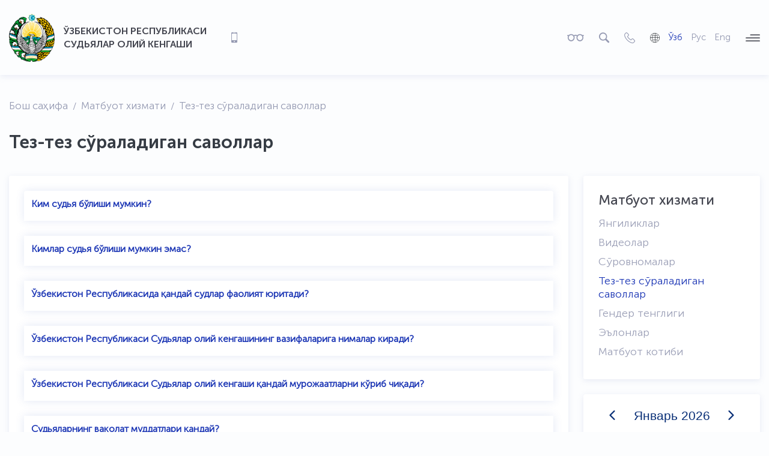

--- FILE ---
content_type: text/html; charset=utf-8
request_url: https://sudyalaroliykengashi.uz/uz/question
body_size: 13726
content:
	<!DOCTYPE html>
	<html prefix="og: http://ogp.me/ns#" class="boxed uz">
	<head>
  <meta charset="utf-8" />
  <meta http-equiv="X-UA-Compatible" content="IE=edge" />
  <meta name="viewport" content="width=device-width, initial-scale=1.0, maximum-scale=1.0, user-scalable=no" />
  <meta name="format-detection" content="telephone=no" />
  <meta name="author" content="Online Service Group" />
  <link rel="shortcut icon" href="https://sudyalaroliykengashi.uz/assets/public/images/favicon.png?v=0.2" />
  <title>Тез-тез сўраладиган саволлар</title>
                <meta property="og:title" content="Ўзбекистон Республикаси Судьялар олий кенгаши" />
          <meta property="og:description" content="Ўзбекистон Республикаси Судьялар олий кенгаши (бундан буён матнда Кенгаш деб юритилади) судьялар ҳамжамиятининг органи бўлиб, у Ўзбекистон Республикасида суд ҳокимиятининг мустақиллиги конституциявий принципига риоя этилишини таъминлашга кўмаклашади." />
        <meta property="og:url" content="https://sudyalaroliykengashi.uz/" />
    <meta property="og:type" content="website" />
    <meta property='og:image' content='https://sudyalaroliykengashi.uz/assets/public/images/fb.png?v=0.2' />    <meta property="og:image:width" content="200" />
  <meta property="og:image:height" content="200" />
  <meta name="robots" content="index, follow" />
  <script>
    site_url = 'https://sudyalaroliykengashi.uz/uz/';
    base_url = 'https://sudyalaroliykengashi.uz/';
    resource = 'https://sudyalaroliykengashi.uz/assets/public/';
    mobile_menu = 'Меню';
    lang = 'uz';
    sel = 'question';
  </script>


  <link rel="stylesheet" href="https://sudyalaroliykengashi.uz/assets/public/fonts/aeroport/stylesheet.css" />
  <link rel="stylesheet" href="https://sudyalaroliykengashi.uz/assets/public/fonts/museosans/stylesheet.css" />
  <link rel="stylesheet" href="https://sudyalaroliykengashi.uz/assets/public/fonts/font-awesome/css/font-awesome.css">
  <link rel="stylesheet" href="https://sudyalaroliykengashi.uz/assets/public/fonts/icomoon/style.css?v=1769332766">

  <link rel="stylesheet" href="https://cdnjs.cloudflare.com/ajax/libs/font-awesome/5.15.0/css/all.min.css" />
  <link rel="stylesheet" href="https://sudyalaroliykengashi.uz/assets/public/bootstrap/css/bootstrap.min.css">
  <link rel="stylesheet" href="https://sudyalaroliykengashi.uz/assets/public/bootstrap/css/bootstrap-select.min.css">
  <link rel="stylesheet" href="https://sudyalaroliykengashi.uz/assets/public/css/owl.carousel.min.css">
  <link rel="stylesheet" href="https://sudyalaroliykengashi.uz/assets/public/css/owl.theme.default.min.css">
  <link rel='stylesheet' href='https://sudyalaroliykengashi.uz/assets/public/fancybox-master/dist/jquery.fancybox.min.css' type='text/css' />
  <link rel="stylesheet" href="https://sudyalaroliykengashi.uz/assets/public/magnific-popup/magnific-popup.css?v=0.2" />
  <link rel="stylesheet" href="https://sudyalaroliykengashi.uz/assets/public/css/animate.css">
  <!-- <link rel="stylesheet" href="https://sudyalaroliykengashi.uz/assets/public/css/aos.css"> -->
  <link rel="stylesheet" href="https://sudyalaroliykengashi.uz/assets/public/css/search.css?v=1769332766">
  <link rel="stylesheet" href="https://sudyalaroliykengashi.uz/assets/public/css/full-menu.css?v=1769332766">


  <link href="https://sudyalaroliykengashi.uz/assets/public/js/spec/special_view.css?ver=1769332766" rel="stylesheet" />
  <link href="https://sudyalaroliykengashi.uz/assets/public/js/spec/site.min.css?v=1769332766" rel="stylesheet" />

  <link rel="stylesheet" href="https://sudyalaroliykengashi.uz/assets/public/menu/mmenu_new.css?v=1769332766" media="screen" />

  <link rel="stylesheet" href="https://sudyalaroliykengashi.uz/assets/public/menu/smartmenus.bootstrap-4.css?v=1769332766" type="text/css">

  <link rel="stylesheet" href="https://sudyalaroliykengashi.uz/assets/public/css/style.css?v=1769332766">
  <link rel="stylesheet" href="https://sudyalaroliykengashi.uz/assets/public/css/media.css?v=1769332766">


  <link rel="stylesheet" type="text/css" href="https://sudyalaroliykengashi.uz/assets/public/gs/gspeech.css?v=0.2" />
  <link rel="stylesheet" type="text/css" href="https://sudyalaroliykengashi.uz/assets/public/gs/the-tooltip.css?v=0.2" />


  <link rel="stylesheet" href="https://sudyalaroliykengashi.uz/assets/public/stacktable/stacktable.css?v=1769332766">

  <script src="https://sudyalaroliykengashi.uz/assets/public/js/jquery-3.5.1.min.js"></script>
  <script src="https://sudyalaroliykengashi.uz/assets/public/js/owl.carousel.min.js"></script>
  <script src="https://sudyalaroliykengashi.uz/assets/public/js/aos.js"></script>
  <script src="https://sudyalaroliykengashi.uz/assets/public/magnific-popup/jquery.magnific-popup.js"></script>

    <style>
    .custom-file-label::after{
        content: 'Файл юклаш' !important;
    }
    </style>

</head>
	<body class="pages-wrapper">
<!-- Modal -->
		<div class="wrapper">
			<style>
	marquee{
		color:red;
	}
	</style>

<header class="header">
	  <script type="text/javascript">
      
  (function(m, o, n, t, e, r, _){
          m['__GetResponseAnalyticsObject'] = e;m[e] = m[e] || function() {(m[e].q = m[e].q || []).push(arguments)};
          r = o.createElement(n);_ = o.getElementsByTagName(n)[0];r.async = 1;r.src = t;r.setAttribute('crossorigin', 'use-credentials');_.parentNode .insertBefore(r, _);
      })(window, document, 'script', 'https://ga.getresponse.com/script/ee75ef3a-f28a-43f2-9a35-98d72f9d6be2/ga.js', 'GrTracking');


  </script>
  <div class="header__top">
    <div class="header__container">
      <div class="header__top__main">
        <a href="https://sudyalaroliykengashi.uz/uz/" class="header__top__main__logo">
          <img src="https://sudyalaroliykengashi.uz/assets/public/images/logo.png" alt>
          <div class="header__top__main__logo__info">
           <!-- <span>Расмий сайт</span>-->
            <p>ЎЗБЕКИСТОН РЕСПУБЛИКАСИ СУДЬЯЛАР ОЛИЙ КЕНГАШИ</p>
          </div>
        </a>
       
        <div class="header__top__main__smartphone">
          <a href="#!" class="btn-adaptive">
            <i class="icon-smartphone"></i>
            <span> Мобил версия</span>
          </a>
        </div>
		   <div class="header__top__main__virtual">
          <a href="#!" class="vi-open">
            <i class="icon-sunglasses"></i>
            <span>Махсус имкониятлар</span>
          </a>
        </div>


        <div class="header__top__main__search header-search-button  search-toggle">
          <a href="#!">
            <i class="icon-search"></i>
            <span> Излаш</span>
          </a>
        </div>
        <div class="thim-widget-courses-searching thim-widget-courses-searching-base">
          <div class="thim-course-search-overlay">
            <div class="courses-searching layout-overlay vi-nopart">
              <div class="search-popup-bg"></div>
              <form action="https://sudyalaroliykengashi.uz/uz/search" method="get" accept-charset="utf-8">
              <input type="text" value="" name="word" placeholder="Излаш" class="thim-s form-control courses-search-input vi-nopart" autocomplete="off">
              <button type="submit" class="vi-nopart"><i class="fa fa-search vi-nopart"></i></button>
              <span class="widget-search-close vi-nopart"></span>
              </form>
              <ul class="courses-list-search list-unstyled search-visible"></ul>
            </div>
          </div>
        </div>

        <div class="header__top__main__tel">
          <a href="tel:71 200-26-00 ёки 1190">
            <i class="icon-tel"></i>
            <span> 71 200-26-00 ёки 1190</span>
          </a>
        </div>
        <div class="header__top__main__lang">
          <i class="icon-lang"></i>
          <ul>
		    <li><a href="https://sudyalaroliykengashi.uz/uz/question" class="active" >Ўзб</a></li>
            <li><a href="https://sudyalaroliykengashi.uz/ru/question" >Рус</a></li>
            <li><a href="https://sudyalaroliykengashi.uz/en/question" >Eng</a></li>
            
          </ul>
        </div>
        <a href="#dl-menu" class="icon-navbar">
          <i></i>
        </a>
      </div>
    </div>
  </div>
  <div class="header__bottom">
    <div class="header__container  new-navbar  navbar-expand-lg navbar-collapse">
      <div class="header__bottom__main desktop-menu">

        <a href="#!" class="icon-navbar header-full-menu hamburger">
          <i></i>
        </a>

         <ul class="nav navbar-nav" id="main-menu"><li class="dropdown nav-item"><a data-alias="menu/kengash-hakida-" class="dropdown-toggle1 no-link nav-link" href="https://sudyalaroliykengashi.uz/uz/menu/kengash-hakida-">Кенгаш ҳақида<i class="fa fa-angle-down" aria-hidden="true"></i></a><ul class="dropdown-menu "><li class="dropdown nav-item-2"><a class="dropdown-item" href="https://sudyalaroliykengashi.uz/uz/menu/kengash-hakida-">Кенгаш ҳақида</a><li class="dropdown nav-item-2"><a class="dropdown-item"  href="https://sudyalaroliykengashi.uz/uz/structure">Кенгаш тузилмаси</a><li class="dropdown nav-item-2"><a class="dropdown-item"  href="https://sudyalaroliykengashi.uz/uz/leadership">Кенгаш таркиби</a><li class="dropdown nav-item-2"><a class="dropdown-item"  href="https://sudyalaroliykengashi.uz/uz/public_control">Жамоатчилик назорати</a><li class="dropdown nav-item-2"><a class="dropdown-item" href="https://sudyalaroliykengashi.uz/uz/menu/under-structure">Кенгаш ҳузуридаги тузилмалар</a><li class="dropdown nav-item-2"><a class="dropdown-item" href="https://sudyalaroliykengashi.uz/uz/menu/182">Cудьялар одоби комиссияси</a></ul><li class="dropdown nav-item"><a data-alias="menu/sudyalar" class="dropdown-toggle1 no-link nav-link" href="https://sudyalaroliykengashi.uz/uz/menu/sudyalar">Судьялар корпуси<i class="fa fa-angle-down" aria-hidden="true"></i></a><ul class="dropdown-menu "><li class="dropdown nav-item-2"><a class="dropdown-item"  href="https://sudyalaroliykengashi.uz/uz/sudyalar">Судьялар рўйхати</a><li class="dropdown nav-item-2"><a class="dropdown-item"  href="https://sudyalaroliykengashi.uz/uz/vacancy">Вакант судьялик лавозимлари</a><li class="dropdown nav-item-2"><a class="dropdown-item"  href="https://sudyalaroliykengashi.uz/uz/daxlsizlik">Судьянинг дахлсизлиги бузилганлиги ҳолати бўйича Кенгашга мурожаат йўллаш</a><li class="dropdown nav-item-2"><a class="dropdown-item" href="https://sudyalaroliykengashi.uz/uz/menu/porjadok-otbora-kandidatov">Бўш судьялик лавозимларига танлов ўтказиш тартиби</a><li class="dropdown nav-item-2"><a class="dropdown-item" href="https://sudyalaroliykengashi.uz/uz/menu/155">Судьялик лавозимларига номзодлар учун имтиҳон саволлари</a><li class="dropdown nav-item-2"><a class="dropdown-item" href="https://sudyalaroliykengashi.uz/uz/menu/bsh-sudjalik-lavozimlariga-tanlov">Бўш судьялик лавозимларига номзодларга қўйилган талаблар</a><li class="dropdown nav-item-2"><a class="dropdown-item" href="https://sudyalaroliykengashi.uz/uz/menu/rahbar">Раҳбарлик лавозимига тавсия этилаётган номзодларга саволлар</a><li class="dropdown nav-item-2"><a class="dropdown-item" href="https://sudyalaroliykengashi.uz/uz/menu/295">Кенгаш қарорлари</a><li class="dropdown nav-item-2"><a class="dropdown-item" href="https://sudyalaroliykengashi.uz/uz/menu/sudjalar-odobi-kodeksi">Судьялар одоби кодекси</a></ul><li class="dropdown nav-item"><a data-alias="anti-corruption" class="dropdown-toggle1 no-link nav-link" href="https://sudyalaroliykengashi.uz/uz/anti-corruption">Коррупцияга қарши курашиш<i class="fa fa-angle-down" aria-hidden="true"></i></a><ul class="dropdown-menu "><li class="dropdown nav-item-2"><a class="dropdown-item" href="https://sudyalaroliykengashi.uz/uz/menu/ozbekiston-respublikasining-korrupsijaga-arshi-kurashish-trisida-gi-onuni">Коррупцияга қарши курашиш бўйича идоравий ҳужжатлар</a><li class="dropdown nav-item-2"><a class="dropdown-item" href="https://sudyalaroliykengashi.uz/uz/menu/sudlarda-korrupsijaga-arshi-kurashish">Судларда коррупцияга қарши курашиш</a><li class="dropdown nav-item-2"><a class="dropdown-item"  href="https://sudyalaroliykengashi.uz/uz/submission">Судларда коррупция фактлари тўғрисида шикоятларни йўллаш</a></ul><li class="dropdown nav-item"><a data-alias="menu/analitik-materiallar" class="dropdown-toggle1 no-link nav-link" href="https://sudyalaroliykengashi.uz/uz/menu/analitik-materiallar">Ҳуқуқий ахборот<i class="fa fa-angle-down" aria-hidden="true"></i></a><ul class="dropdown-menu "><li class="dropdown nav-item-2"><a class="dropdown-item"  href="https://sudyalaroliykengashi.uz/uz/publications">Нашрлар</a><li class="dropdown nav-item-2"><a class="dropdown-item" href="https://sudyalaroliykengashi.uz/uz/menu/maqolalar">Мақолалар</a><li class="dropdown nav-item-2"><a class="dropdown-item" href="https://sudyalaroliykengashi.uz/uz/menu/sud-bjicha-adabietlar">Ҳуқуқий адабиётлар</a><li class="dropdown nav-item-2"><a class="dropdown-item"  href="https://sudyalaroliykengashi.uz/uz/normativ">Идоравий ҳужжатлар</a><li class="dropdown nav-item-2"><a class="dropdown-item"  href="https://sudyalaroliykengashi.uz/uz/menu/norma">Норматив ҳуқуқий ҳужжатлар</a></ul><li class="dropdown nav-item"><a data-alias="news" class="dropdown-toggle1 no-link nav-link" href="https://sudyalaroliykengashi.uz/uz/news">Матбуот хизмати<i class="fa fa-angle-down" aria-hidden="true"></i></a><ul class="dropdown-menu "><li class="dropdown nav-item-2"><a class="dropdown-item"  href="https://sudyalaroliykengashi.uz/uz/news">Янгиликлар</a><li class="dropdown nav-item-2"><a class="dropdown-item"  href="https://sudyalaroliykengashi.uz/uz/video">Видеолар</a><li class="dropdown nav-item-2"><a class="dropdown-item"  href="https://sudyalaroliykengashi.uz/uz/opros">Сўровномалар</a><li class="dropdown nav-item-2"><a class="dropdown-item"  href="https://sudyalaroliykengashi.uz/uz/question">Тез-тез сўраладиган саволлар</a><li class="dropdown nav-item-2"><a class="dropdown-item"  href="https://sudyalaroliykengashi.uz/uz/releases">Гендер тенглиги</a><li class="dropdown nav-item-2"><a class="dropdown-item"  href="https://sudyalaroliykengashi.uz/uz/announcement">Эълонлар</a><li class="dropdown nav-item-2"><a class="dropdown-item" href="https://sudyalaroliykengashi.uz/uz/structure/7">Матбуот котиби</a></ul><li class="dropdown nav-item"><a data-alias="ochiq-malumotlar" class="dropdown-toggle1  no-link nav-link" href="https://sudyalaroliykengashi.uz/uz/menu/ochiq-malumotlar">Очиқ маълумотлар<i class="fa fa-angle-down" aria-hidden="true"></i></a><ul class="dropdown-menu "><li class="dropdown nav-item-2"><a class="dropdown-item" href="https://sudyalaroliykengashi.uz/uz/menu/danniy">Таҳлилий маълумотлар</a><li class="dropdown nav-item-2"><a class="dropdown-item" href="https://sudyalaroliykengashi.uz/uz/menu/kengash-faolijati-ish-rezhasi">Кенгаш фаолияти иш режаси</a><li class="dropdown nav-item-2"><a class="dropdown-item" href="https://sudyalaroliykengashi.uz/uz/menu/850">Мурожаатлар таҳлили</a><li class="dropdown nav-item-2"><a class="dropdown-item" href="https://sudyalaroliykengashi.uz/uz/menu/murozhaatlarni-krib-chiish-tartibi">Мурожаатларни кўриб чиқиш тартиби</a></ul><li class="dropdown nav-item"><a data-alias="virtual" class="dropdown-toggle1 no-link nav-link" href="https://sudyalaroliykengashi.uz/uz/virtual">Онлайн қабул<i class="fa fa-angle-down" aria-hidden="true"></i></a><ul class="dropdown-menu "><li class="dropdown nav-item-2"><a class="dropdown-item"  href="https://sudyalaroliykengashi.uz/uz/qabul">Судьялар олий кенгаши раҳбариятини онлайн қабулига кириш учун рўйхатдан ўтиш</a></ul><li class="dropdown nav-item"><a data-alias="ochi-bjudzhet" class="dropdown-toggle1   nav-link" href="https://sudyalaroliykengashi.uz/uz/menu/ochi-bjudzhet">Очиқ бюджет</a><li class="dropdown nav-item"><a data-alias="contacts" class="dropdown-toggle1  nav-link" href="https://sudyalaroliykengashi.uz/uz/contacts">Алоқа</a></ul>      </div>
              <div class="mobile-menu">
         <!-- <a href="#dl-menu" class="openMenu1"><i class="fa fa-bars"></i></a>-->
         
          <div id="dl-menu">
            <span class="language-mobile">
              <a href="https://sudyalaroliykengashi.uz/ru/question" class="item ">Ру</a>
              <a href="https://sudyalaroliykengashi.uz/uz/question" class="item active-lang">Ўзб</a>
              <!--
<a href="https://sudyalaroliykengashi.uz/oz/question" class="item ">O'z</a>>-->
              <a href="https://sudyalaroliykengashi.uz/en/question" class="item ">En</a>
            </span>
             <ul><li class="nav-submenu"><a data-alias="menu/kengash-hakida-" class="nav-link no-link" href="https://sudyalaroliykengashi.uz/uz/menu/kengash-hakida-">Кенгаш ҳақида</a><ul><li class=""><a href="https://sudyalaroliykengashi.uz/uz/menu/kengash-hakida-">Кенгаш ҳақида</a><li class=""><a  href="https://sudyalaroliykengashi.uz/uz/structure">Кенгаш тузилмаси</a><li class=""><a  href="https://sudyalaroliykengashi.uz/uz/leadership">Кенгаш таркиби</a><li class=""><a  href="https://sudyalaroliykengashi.uz/uz/public_control">Жамоатчилик назорати</a><li class=""><a href="https://sudyalaroliykengashi.uz/uz/menu/under-structure">Кенгаш ҳузуридаги тузилмалар</a><li class=""><a href="https://sudyalaroliykengashi.uz/uz/menu/182">Cудьялар одоби комиссияси</a></ul><li class="nav-submenu"><a data-alias="menu/sudyalar" class="nav-link no-link" href="https://sudyalaroliykengashi.uz/uz/menu/sudyalar">Судьялар корпуси</a><ul><li class=""><a  href="https://sudyalaroliykengashi.uz/uz/sudyalar">Судьялар рўйхати</a><li class=""><a  href="https://sudyalaroliykengashi.uz/uz/vacancy">Вакант судьялик лавозимлари</a><li class=""><a  href="https://sudyalaroliykengashi.uz/uz/daxlsizlik">Судьянинг дахлсизлиги бузилганлиги ҳолати бўйича Кенгашга мурожаат йўллаш</a><li class=""><a href="https://sudyalaroliykengashi.uz/uz/menu/porjadok-otbora-kandidatov">Бўш судьялик лавозимларига танлов ўтказиш тартиби</a><li class=""><a href="https://sudyalaroliykengashi.uz/uz/menu/155">Судьялик лавозимларига номзодлар учун имтиҳон саволлари</a><li class=""><a href="https://sudyalaroliykengashi.uz/uz/menu/bsh-sudjalik-lavozimlariga-tanlov">Бўш судьялик лавозимларига номзодларга қўйилган талаблар</a><li class=""><a href="https://sudyalaroliykengashi.uz/uz/menu/rahbar">Раҳбарлик лавозимига тавсия этилаётган номзодларга саволлар</a><li class=""><a href="https://sudyalaroliykengashi.uz/uz/menu/295">Кенгаш қарорлари</a><li class=""><a href="https://sudyalaroliykengashi.uz/uz/menu/sudjalar-odobi-kodeksi">Судьялар одоби кодекси</a></ul><li class="nav-submenu"><a data-alias="anti-corruption" class="nav-link no-link" href="https://sudyalaroliykengashi.uz/uz/anti-corruption">Коррупцияга қарши курашиш</a><ul><li class=""><a href="https://sudyalaroliykengashi.uz/uz/menu/ozbekiston-respublikasining-korrupsijaga-arshi-kurashish-trisida-gi-onuni">Коррупцияга қарши курашиш бўйича идоравий ҳужжатлар</a><li class=""><a href="https://sudyalaroliykengashi.uz/uz/menu/sudlarda-korrupsijaga-arshi-kurashish">Судларда коррупцияга қарши курашиш</a><li class=""><a  href="https://sudyalaroliykengashi.uz/uz/submission">Судларда коррупция фактлари тўғрисида шикоятларни йўллаш</a></ul><li class="nav-submenu"><a data-alias="menu/analitik-materiallar" class="nav-link no-link" href="https://sudyalaroliykengashi.uz/uz/menu/analitik-materiallar">Ҳуқуқий ахборот</a><ul><li class=""><a  href="https://sudyalaroliykengashi.uz/uz/publications">Нашрлар</a><li class=""><a href="https://sudyalaroliykengashi.uz/uz/menu/maqolalar">Мақолалар</a><li class=""><a href="https://sudyalaroliykengashi.uz/uz/menu/sud-bjicha-adabietlar">Ҳуқуқий адабиётлар</a><li class=""><a  href="https://sudyalaroliykengashi.uz/uz/normativ">Идоравий ҳужжатлар</a><li class=""><a  href="https://sudyalaroliykengashi.uz/uz/menu/norma">Норматив ҳуқуқий ҳужжатлар</a></ul><li class="nav-submenu"><a data-alias="news" class="nav-link no-link" href="https://sudyalaroliykengashi.uz/uz/news">Матбуот хизмати</a><ul><li class=""><a  href="https://sudyalaroliykengashi.uz/uz/news">Янгиликлар</a><li class=""><a  href="https://sudyalaroliykengashi.uz/uz/video">Видеолар</a><li class=""><a  href="https://sudyalaroliykengashi.uz/uz/opros">Сўровномалар</a><li class=""><a  href="https://sudyalaroliykengashi.uz/uz/question">Тез-тез сўраладиган саволлар</a><li class=""><a  href="https://sudyalaroliykengashi.uz/uz/releases">Гендер тенглиги</a><li class=""><a  href="https://sudyalaroliykengashi.uz/uz/announcement">Эълонлар</a><li class=""><a  href="https://sudyalaroliykengashi.uz/uz/https://sudyalaroliykengashi.uz/uz/structure/7">Матбуот котиби</a></ul><li class="nav-submenu"><a data-alias="ochiq-malumotlar" class="nav-link no-link" href="https://sudyalaroliykengashi.uz/uz/menu/ochiq-malumotlar">Очиқ маълумотлар</a><ul><li class=""><a href="https://sudyalaroliykengashi.uz/uz/menu/danniy">Таҳлилий маълумотлар</a><li class=""><a href="https://sudyalaroliykengashi.uz/uz/menu/kengash-faolijati-ish-rezhasi">Кенгаш фаолияти иш режаси</a><li class=""><a href="https://sudyalaroliykengashi.uz/uz/menu/850">Мурожаатлар таҳлили</a><li class=""><a href="https://sudyalaroliykengashi.uz/uz/menu/murozhaatlarni-krib-chiish-tartibi">Мурожаатларни кўриб чиқиш тартиби</a></ul><li class="nav-submenu"><a data-alias="virtual" class="nav-link no-link" href="https://sudyalaroliykengashi.uz/uz/virtual">Онлайн қабул</a><ul><li class=""><a  href="https://sudyalaroliykengashi.uz/uz/qabul">Судьялар олий кенгаши раҳбариятини онлайн қабулига кириш учун рўйхатдан ўтиш</a></ul><li class=""><a data-alias="ochi-bjudzhet" class=" " href="https://sudyalaroliykengashi.uz/uz/menu/ochi-bjudzhet">Очиқ бюджет</a><li class=""><a data-alias="contacts" class=" " href="https://sudyalaroliykengashi.uz/uz/contacts">Алоқа</a></ul>          </div>
        </div>
          </div>

  </div>

  <div class="b-burger b-burger--menu">
    <div class="b-burger__inner">

      <a href="#" class="b-burger__close">
        <!-- <img src="https://sudyalaroliykengashi.uz/assets/public/images/close.svg" alt=""> &#x2715-->
        <i class="fa fa-times" aria-hidden="true"></i>
      </a>
      <div class="b-burger__main">
        <div class="b-burger__main--menu">
          <h2 class="menu-title"></h2>
          <div class="fullmenu">
             <ul class="accordion"><li class="nav-submenu"><a class="toggle nav-link no-link" href="javascript:void(0);">Кенгаш ҳақида</a><ul class="inner"><li class=""><a class="" href="https://sudyalaroliykengashi.uz/uz/menu/kengash-hakida-">Кенгаш ҳақида</a><li class=""><a class=""  href="https://sudyalaroliykengashi.uz/uz/structure">Кенгаш тузилмаси</a><li class=""><a class=""  href="https://sudyalaroliykengashi.uz/uz/leadership">Кенгаш таркиби</a><li class=""><a class=""  href="https://sudyalaroliykengashi.uz/uz/public_control">Жамоатчилик назорати</a><li class=""><a class="" href="https://sudyalaroliykengashi.uz/uz/menu/under-structure">Кенгаш ҳузуридаги тузилмалар</a><li class=""><a class="" href="https://sudyalaroliykengashi.uz/uz/menu/182">Cудьялар одоби комиссияси</a></ul><li class="nav-submenu"><a class="toggle nav-link no-link" href="javascript:void(0);">Судьялар корпуси</a><ul class="inner"><li class=""><a class=""  href="https://sudyalaroliykengashi.uz/uz/sudyalar">Судьялар рўйхати</a><li class=""><a class=""  href="https://sudyalaroliykengashi.uz/uz/vacancy">Вакант судьялик лавозимлари</a><li class=""><a class=""  href="https://sudyalaroliykengashi.uz/uz/daxlsizlik">Судьянинг дахлсизлиги бузилганлиги ҳолати бўйича Кенгашга мурожаат йўллаш</a><li class=""><a class="" href="https://sudyalaroliykengashi.uz/uz/menu/porjadok-otbora-kandidatov">Бўш судьялик лавозимларига танлов ўтказиш тартиби</a><li class=""><a class="" href="https://sudyalaroliykengashi.uz/uz/menu/155">Судьялик лавозимларига номзодлар учун имтиҳон саволлари</a><li class=""><a class="" href="https://sudyalaroliykengashi.uz/uz/menu/bsh-sudjalik-lavozimlariga-tanlov">Бўш судьялик лавозимларига номзодларга қўйилган талаблар</a><li class=""><a class="" href="https://sudyalaroliykengashi.uz/uz/menu/rahbar">Раҳбарлик лавозимига тавсия этилаётган номзодларга саволлар</a><li class=""><a class="" href="https://sudyalaroliykengashi.uz/uz/menu/295">Кенгаш қарорлари</a><li class=""><a class="" href="https://sudyalaroliykengashi.uz/uz/menu/sudjalar-odobi-kodeksi">Судьялар одоби кодекси</a></ul><li class="nav-submenu"><a class="toggle nav-link no-link" href="javascript:void(0);">Коррупцияга қарши курашиш</a><ul class="inner"><li class=""><a class="" href="https://sudyalaroliykengashi.uz/uz/menu/ozbekiston-respublikasining-korrupsijaga-arshi-kurashish-trisida-gi-onuni">Коррупцияга қарши курашиш бўйича идоравий ҳужжатлар</a><li class=""><a class="" href="https://sudyalaroliykengashi.uz/uz/menu/sudlarda-korrupsijaga-arshi-kurashish">Судларда коррупцияга қарши курашиш</a><li class=""><a class=""  href="https://sudyalaroliykengashi.uz/uz/submission">Судларда коррупция фактлари тўғрисида шикоятларни йўллаш</a></ul><li class="nav-submenu"><a class="toggle nav-link no-link" href="javascript:void(0);">Ҳуқуқий ахборот</a><ul class="inner"><li class=""><a class=""  href="https://sudyalaroliykengashi.uz/uz/publications">Нашрлар</a><li class=""><a class="" href="https://sudyalaroliykengashi.uz/uz/menu/maqolalar">Мақолалар</a><li class=""><a class="" href="https://sudyalaroliykengashi.uz/uz/menu/sud-bjicha-adabietlar">Ҳуқуқий адабиётлар</a><li class=""><a class=""  href="https://sudyalaroliykengashi.uz/uz/normativ">Идоравий ҳужжатлар</a><li class=""><a class=""  href="https://sudyalaroliykengashi.uz/uz/menu/norma">Норматив ҳуқуқий ҳужжатлар</a></ul><li class="nav-submenu"><a class="toggle nav-link no-link" href="javascript:void(0);">Матбуот хизмати</a><ul class="inner"><li class=""><a class=""  href="https://sudyalaroliykengashi.uz/uz/news">Янгиликлар</a><li class=""><a class=""  href="https://sudyalaroliykengashi.uz/uz/video">Видеолар</a><li class=""><a class=""  href="https://sudyalaroliykengashi.uz/uz/opros">Сўровномалар</a><li class=""><a class=""  href="https://sudyalaroliykengashi.uz/uz/question">Тез-тез сўраладиган саволлар</a><li class=""><a class=""  href="https://sudyalaroliykengashi.uz/uz/releases">Гендер тенглиги</a><li class=""><a class=""  href="https://sudyalaroliykengashi.uz/uz/announcement">Эълонлар</a><li class=""><a class="" href="https://sudyalaroliykengashi.uz/uz/https://sudyalaroliykengashi.uz/uz/structure/7">Матбуот котиби</a></ul><li class="nav-submenu"><a class="toggle" href="javascript:void(0);">Очиқ маълумотлар</a><ul class="inner"><li class=""><a class="" href="https://sudyalaroliykengashi.uz/uz/menu/danniy">Таҳлилий маълумотлар</a><li class=""><a class="" href="https://sudyalaroliykengashi.uz/uz/menu/kengash-faolijati-ish-rezhasi">Кенгаш фаолияти иш режаси</a><li class=""><a class="" href="https://sudyalaroliykengashi.uz/uz/menu/850">Мурожаатлар таҳлили</a><li class=""><a class="" href="https://sudyalaroliykengashi.uz/uz/menu/murozhaatlarni-krib-chiish-tartibi">Мурожаатларни кўриб чиқиш тартиби</a></ul><li class="nav-submenu"><a class="toggle nav-link no-link" href="javascript:void(0);">Онлайн қабул</a><ul class="inner"><li class=""><a class=""  href="https://sudyalaroliykengashi.uz/uz/qabul">Судьялар олий кенгаши раҳбариятини онлайн қабулига кириш учун рўйхатдан ўтиш</a></ul><li class=""><a class="" href="https://sudyalaroliykengashi.uz/uz/menu/ochi-bjudzhet">Очиқ бюджет</a><li class=""><a class="  " href="https://sudyalaroliykengashi.uz/uz/contacts">Алоқа</a></ul>          </div>
        </div>
      </div>
    </div>
  </div>


</header>

<script>
  jQuery(document).ready(function($) {
    $('.hamburger').on('click', function(event) {
      event.preventDefault();
      $('.b-burger--menu').addClass('b-burger--active');
    });
    $('.b-burger__close').on('click', function(event) {
      event.preventDefault();
      $('.b-burger--menu').removeClass('b-burger--active');
    });
  });

  $(document).keydown(function(e) {
    if (e.keyCode == 27) {
      $('.b-burger--menu').removeClass('b-burger--active')
    }
  });


  $('.toggle').click(function(e) {
    e.preventDefault();

    var $this = $(this);

    if ($this.next().hasClass('show')) {
      $this.next().removeClass('show');
      $this.next().slideUp(350);
    } else {
      $this.parent().parent().find('li .inner').removeClass('show');
      $this.parent().parent().find('li .inner').slideUp(350);
      $this.next().toggleClass('show');
      $this.next().slideToggle(350);
    }
  });
</script>
			
			<div class="pages__banner">
    <div class="container">
        <nav aria-label="breadcrumb">
            <ol class="breadcrumb">
                <li class="breadcrumb-item"><a href="https://sudyalaroliykengashi.uz/uz/">Бош саҳифа</a></li>
                <li class="breadcrumb-item" aria-current="page"><span>Матбуот хизмати</span></li>                <li class="breadcrumb-item active" aria-current="page"><a href="https://sudyalaroliykengashi.uz/uz/news">Тез-тез сўраладиган саволлар</a></li>
            </ol>
        </nav>
    </div>
</div>
<section class="pages question-wrapper">
    <div class="container">
        <div class="title inner_title">
            <h1>Тез-тез сўраладиган саволлар</h1>
        </div>
        <div class="pages-content">
            <div class="row">
                <div class="col-lg-9 col-md-8">
                    <div class="content">
                        <div class="content-body">
                            <div class="question">
                                <div class="accordion" id="accordionExample">
                                                                        <div class="card">
                                        <div class="card-header" id="heading1">
                                            <h2 class="mb-0">
                                                <button class="btn btn-link" type="button" data-toggle="collapse" data-target="#collapse1" aria-expanded="true" aria-controls="collapse1">
                                                    Ким судья бўлиши мумкин?                                                </button>
                                            </h2>
                                        </div>

                                        <div id="collapse1" class="collapse " aria-labelledby="heading1" data-parent="#accordionExample">
                                            <div class="card-body">
                                                <p>Ўзбекистон Республикаси “Судлар тўғрисида”ги Қонуннинг 67, 68-моддаларига кўра - ўттиз беш ёшга тўлган, юридик ихтисослик бўйича камида етти йиллик иш стажига эга бўлган Ўзбекистон Республикаси фуқароси судьялик лавозимига номзод бўлиши мумкин.</p>                                            </div>
                                        </div>
                                    </div>
                                                                        <div class="card">
                                        <div class="card-header" id="heading2">
                                            <h2 class="mb-0">
                                                <button class="btn btn-link" type="button" data-toggle="collapse" data-target="#collapse2" aria-expanded="true" aria-controls="collapse2">
                                                    Кимлар судья бўлиши мумкин эмас?                                                </button>
                                            </h2>
                                        </div>

                                        <div id="collapse2" class="collapse " aria-labelledby="heading2" data-parent="#accordionExample">
                                            <div class="card-body">
                                                <p>Ўзбекистон Республикаси “Судлар тўғрисида”ги Қонуннинг 67-моддасига кўра қуйидагилар судьялик лавозимига номзод бўлиши мумкин эмас:</p>
<p>- жиноят содир этганликда айбланаётган шахс;</p>
<p>- илгари судланган ёки ўзига нисбатан жиноят иши реабилитация қилмайдиган асослар бўйича тугатилган шахс;</p>
<p>- чет давлат фуқаролигига эга бўлган ёки чет давлат ҳудудида доимий яшаш ҳуқуқини тасдиқловчи яшаш гувоҳномасига ёхуд бошқа ҳужжатга эга бўлган шахс;</p>
<p>- суд томонидан муомалага лаёқатсиз ёки муомала лаёқати чекланган деб эътироф этилган шахс;</p>
<p>- психиатрия ёки наркология муассасаларида ҳисобда турган шахс;</p>
<p>- судьянинг ваколатларини амалга оширишга тўсқинлик қиладиган бошқа касалликка чалинган шахс.</p>                                            </div>
                                        </div>
                                    </div>
                                                                        <div class="card">
                                        <div class="card-header" id="heading3">
                                            <h2 class="mb-0">
                                                <button class="btn btn-link" type="button" data-toggle="collapse" data-target="#collapse3" aria-expanded="true" aria-controls="collapse3">
                                                    Ўзбекистон Республикасида қандай судлар фаолият юритади?                                                </button>
                                            </h2>
                                        </div>

                                        <div id="collapse3" class="collapse " aria-labelledby="heading3" data-parent="#accordionExample">
                                            <div class="card-body">
                                                <p>Ўзбекистон Республикаси “Судлар тўғрисида”ги Қонуннинг 2-моддасига кўра Ўзбекистон Республикаси суд тизими Ўзбекистон Республикаси Конституциявий суди, Ўзбекистон Республикаси Олий суди, ҳарбий судлар, Қорақалпоғистон Республикаси суди, вилоятлар ва Тошкент шаҳар судлари, Қорақалпоғистон Республикаси маъмурий суди, вилоятлар ва Тошкент шаҳар маъмурий судлари, фуқаролик ишлари бўйича туманлараро, туман, шаҳар судлари, жиноят ишлари бўйича туман, шаҳар судлари, туманлараро, туман, шаҳар иқтисодий судлари ҳамда туманлараро маъмурий судлардан иборатлиги белгиланган.</p>                                            </div>
                                        </div>
                                    </div>
                                                                        <div class="card">
                                        <div class="card-header" id="heading4">
                                            <h2 class="mb-0">
                                                <button class="btn btn-link" type="button" data-toggle="collapse" data-target="#collapse4" aria-expanded="true" aria-controls="collapse4">
                                                    Ўзбекистон Республикаси Судьялар олий кенгашининг вазифаларига нималар киради?                                                </button>
                                            </h2>
                                        </div>

                                        <div id="collapse4" class="collapse " aria-labelledby="heading4" data-parent="#accordionExample">
                                            <div class="card-body">
                                                <p>Ўзбекистон Республикаси “Судьялар олий кенгаши” тўғрисидаги Қонунининг 6-моддасига кўра Кенгашнинг асосий вазифалари:</p>
<p>- судьялик лавозимларига номзодларни энг малакали ва масъулиятли мутахассислар орасидан танлов асосида танлаш, тайёрлаш, лавозимга тайинлаш, шунингдек раҳбар судьялик лавозимларига кўрсатиш учун тавсия этиш орқали судьялар корпусини шакллантириш,</p>
<p>- судьялар дахлсизлиги бузилишининг ва уларнинг одил судловни амалга ошириш борасидаги фаолиятини бирон-бир тарзда аралашувдан самарали ҳимоя қилиш бўйича чора-тадбирлар кўриш,</p>
<p>- судьялар орасида коррупция ҳолатларининг олдини олиш ва уларни барвақт аниқлаш бўйича чора-тадбирлар кўриш,</p>
<p>- суд тизимида аниқланган ҳар бир коррупция ҳолатини кўриб чиқиш ва принципиал баҳолаш,</p>
<p>- Кенгашнинг ҳамда суд тизимининг фаолиятида очиқлик ва шаффофликни таъминлаш бўйича чора-тадбирлар кўриш,</p>
<p>- судьяларни касбий жиҳатдан тайёрлашни, уларнинг малакасини оширишни ташкил этиш, судьялар фаолияти самарадорлигини замонавий ахборот технологияларини жорий қилиш орқали баҳолашда холислик ва шаффофликни таъминлаш,</p>
<p>- раҳбар судьялик лавозимларига кўрсатиш учун муносиб судья кадрларни танлаб олиш, шунингдек уларни рағбатлантириш ва мукофотлаш масаласи юзасидан ташаббус кўрсатиш,</p>
<p>- оммавий ахборот воситалари билан ҳамкорлик қилиш, аҳоли билан мулоқотни йўлга қўйиш, жисмоний ва юридик шахсларнинг судьялар томонидан одоб-ахлоқ қоидаларига риоя этилиши масалаларига доир мурожаатларини кўриб чиқиш,</p>
<p>- суд-ҳуқуқ соҳасидаги қонунчиликни янада такомиллаштириш, суд ҳокимиятининг чинакам мустақиллигини ва ягона суд амалиётини таъминлаш, одил судловга эришиш даражасини ҳамда уни амалга ошириш сифатини яхшилаш бўйича таклифлар тайёрлаш,</p>
<p>- судьяларни интизомий жавобгарликка тортиш тўғрисидаги, шунингдек уларни жиноий жавобгарликка тортиш учун хулоса бериш ҳақидаги масалани кўриб чиқиши белгиланган.</p>                                            </div>
                                        </div>
                                    </div>
                                                                        <div class="card">
                                        <div class="card-header" id="heading5">
                                            <h2 class="mb-0">
                                                <button class="btn btn-link" type="button" data-toggle="collapse" data-target="#collapse5" aria-expanded="true" aria-controls="collapse5">
                                                    Ўзбекистон Республикаси Судьялар олий кенгаши қандай мурожаатларни кўриб чиқади?                                                </button>
                                            </h2>
                                        </div>

                                        <div id="collapse5" class="collapse " aria-labelledby="heading5" data-parent="#accordionExample">
                                            <div class="card-body">
                                                <p>Ўзбекистон Республикаси “Судьялар олий кенгаши” тўғрисидаги Қонунининг <br /> 7-моддасига кўра Кенгаш жисмоний ва юридик шахсларнинг судьялар томонидан Судьялар одоби кодекси талабларига риоя этилиши масалаларига доир мурожаатларини кўриб чиқиши белгиланган.</p>                                            </div>
                                        </div>
                                    </div>
                                                                        <div class="card">
                                        <div class="card-header" id="heading6">
                                            <h2 class="mb-0">
                                                <button class="btn btn-link" type="button" data-toggle="collapse" data-target="#collapse6" aria-expanded="true" aria-controls="collapse6">
                                                    Судьяларнинг ваколат муддатлари қандай?                                                </button>
                                            </h2>
                                        </div>

                                        <div id="collapse6" class="collapse " aria-labelledby="heading6" data-parent="#accordionExample">
                                            <div class="card-body">
                                                <p>Ўзбекистон Республикаси “Судлар тўғрисида”ги Қонуннинг 71-моддасига кўра:</p>
<p>Судья биринчи марта беш йиллик муддатга, навбатдаги ўн йиллик муддатга ва лавозимда бўлишнинг муддатсиз даврига белгиланган тартибда сайланади ёки тайинланади.</p>
<p>Судьянинг ваколатлари муддати унинг судьялик лавозимида бўлган умумий стажидан келиб чиққан ҳолда ҳисобланади.</p>
<p>Ўзбекистон Республикаси Олий суди судьяси лавозимида бўлишнинг энг юқори ёши етмиш ёшни, бошқа судлар судьялари учун — олтмиш беш ёшни ташкил этади.</p>
<p>Ўзбекистон Республикаси Олий суди судьяси лавозимида бўлишнинг энг юқори ёши ўзининг розилиги билан Ўзбекистон Республикаси Президенти томонидан беш йилгача, бошқа судлар судьясининг ёши эса Ўзбекистон Республикаси Судьялар олий кенгаши томонидан худди шундай беш йилгача узайтирилиши мумкин.</p>
<p>Судья қонунчиликка мувофиқ пенсияга чиқиш ҳуқуқини сақлаб қолади.</p>                                            </div>
                                        </div>
                                    </div>
                                                                        <div class="card">
                                        <div class="card-header" id="heading7">
                                            <h2 class="mb-0">
                                                <button class="btn btn-link" type="button" data-toggle="collapse" data-target="#collapse7" aria-expanded="true" aria-controls="collapse7">
                                                    Судьялар қандай сайланади ва тайинланади?                                                </button>
                                            </h2>
                                        </div>

                                        <div id="collapse7" class="collapse " aria-labelledby="heading7" data-parent="#accordionExample">
                                            <div class="card-body">
                                                <p>Ўзбекистон Республикаси “Судлар тўғрисида”ги Қонуннинг 69-моддасига кўра:</p>
<p>Ўзбекистон Республикаси Олий суди судьяси Ўзбекистон Республикаси Судьялар олий кенгашининг тавсияси асосида Ўзбекистон Республикаси Президентининг тақдимномасига биноан Ўзбекистон Республикаси Олий Мажлисининг Сенати томонидан сайланади.</p>
<p>Вилоят, Тошкент шаҳар суди, Ўзбекистон Республикаси Ҳарбий суди, вилоят, Тошкент шаҳар маъмурий суди, туманлараро, туман, шаҳар суди, ҳудудий ҳарбий суд судьяси Ўзбекистон Республикаси Судьялар олий кенгаши томонидан лавозимга тайинланади.</p>
<p>Қорақалпоғистон Республикаси суди, Қорақалпоғистон Республикаси маъмурий суди, Қорақалпоғистон Республикаси туманлараро, туман, шаҳар суди судьяси Ўзбекистон Республикаси Судьялар олий кенгашининг тақдимномасига биноан Қорақалпоғистон Республикаси Жўқорғи Кенгеси томонидан лавозимга тайинланади.</p>
<p>Ўзбекистон Республикаси Президенти томонидан тайинланадиган ёки келишиб олинадиган лавозимларда фаолият юритаётган ва бенуқсон обрў-эътиборга эга бўлган шахслар, истисно тариқасида, Ўзбекистон Республикаси Судьялар олий кенгаши ҳузуридаги Судьялар олий мактабида мажбурий тартибда ўқитилмаган ҳолда илк бор судьялик лавозимларига тайинланиши мумкин.</p>
<p>Судьяни лавозимга тайинлаш тегишли судьялар малака ҳайъатининг хулосаси инобатга олинган ҳолда амалга оширилади.</p>                                            </div>
                                        </div>
                                    </div>
                                                                        <div class="card">
                                        <div class="card-header" id="heading8">
                                            <h2 class="mb-0">
                                                <button class="btn btn-link" type="button" data-toggle="collapse" data-target="#collapse8" aria-expanded="true" aria-controls="collapse8">
                                                    Судьяга нисбатан ким интизомий иш қўзғатади?                                                </button>
                                            </h2>
                                        </div>

                                        <div id="collapse8" class="collapse " aria-labelledby="heading8" data-parent="#accordionExample">
                                            <div class="card-body">
                                                <p>Судьяга нисбатан интизомий иш тегишли судьялар малака ҳайъати томонидан қўзғатилади.</p>                                            </div>
                                        </div>
                                    </div>
                                                                        <div class="card">
                                        <div class="card-header" id="heading9">
                                            <h2 class="mb-0">
                                                <button class="btn btn-link" type="button" data-toggle="collapse" data-target="#collapse9" aria-expanded="true" aria-controls="collapse9">
                                                    Судьянинг ваколатлари қачон тўхтатилади?                                                </button>
                                            </h2>
                                        </div>

                                        <div id="collapse9" class="collapse " aria-labelledby="heading9" data-parent="#accordionExample">
                                            <div class="card-body">
                                                <p>Судьянинг ваколатлари тегишли судьялар малака ҳайъати қарори билан қуйидаги ҳолларда тўхтатиб турилади, агар:</p>
<p>судья ўз лавозимига зид фаолият билан шуғулланаётган бўлса;</p>
<p>судьяга нисбатан тиббий йўсиндаги мажбурлов чоралари қўлланилган бўлса;</p>
<p>судья суднинг ҳал қилув қарори билан бедарак йўқолган деб топилган бўлса;</p>
<p>судьяга нисбатан жиноят иши қўзғатилган бўлса;</p>
<p>судья давлат ҳокимияти вакиллик органлари сайловида депутатликка номзод сифатида иштирок этаётган бўлса.</p>
<p>Судьянинг ваколатлари уларни тўхтатиб туришга сабаб бўлган асослар бекор бўлгунга қадар тўхтатиб турилади.</p>
<p>Судья қонунда белгиланган тартибда тегишли судьялар малака ҳайъати қарори устидан шикоят қилишга ҳақли.</p>
<p>Судьянинг ваколатлари тўхтатиб турилиши унга иш ҳақи тўлашни тўхтатишга ёки иш ҳақи миқдорини камайтиришга, унинг таъминоти даражасини пасайтиришга ва судьяни ушбу Қонунда белгиланган дахлсизлик кафолатларидан маҳрум қилишга сабаб бўлмайди, бундан эҳтиёт чораси сифатида судьяга нисбатан қамоққа олиш чораси танланган ҳоллар мустасно.</p>
<p>Судьянинг ваколатларини қайта тиклаш тўғрисидаги қарор судьянинг ваколатларини тўхтатиб турган тегишли судьялар малака ҳайъати томонидан қабул қилинади.</p>                                            </div>
                                        </div>
                                    </div>
                                                                        <div class="card">
                                        <div class="card-header" id="heading10">
                                            <h2 class="mb-0">
                                                <button class="btn btn-link" type="button" data-toggle="collapse" data-target="#collapse10" aria-expanded="true" aria-controls="collapse10">
                                                    Судьянинг ваколатлари қачон муддатидан илгари тугатилади?                                                </button>
                                            </h2>
                                        </div>

                                        <div id="collapse10" class="collapse " aria-labelledby="heading10" data-parent="#accordionExample">
                                            <div class="card-body">
                                                <p>Судьянинг ваколатлари қуйидаги ҳолларда муддатидан илгари тугатилади:</p>
<p>1) у судьянинг қасамёдини бузган тақдирда;</p>
<p>2) у ёзма ариза берган тақдирда;</p>
<p>3) тегишли судьялар малака ҳайъати томонидан огоҳлантириш қилинганидан ёки ваколатлари тўхтатилганидан кейин у судьялик лавозимига зид фаолият билан шуғулланишни давом эттираверган тақдирда;</p>
<p>4) у суд томонидан муомалага лаёқатсиз ёки муомала лаёқати чекланган деб топилган тақдирда;</p>
<p>5) у Ўзбекистон Республикасининг фуқаролигидан чиққан ёки уни йўқотган тақдирда;</p>
<p>6) унга нисбатан суднинг айблов ҳукми қонуний кучга кирган тақдирда;</p>
<p>7) у вафот этганда ёки суднинг қарори билан вафот этган деб эълон қилинган тақдирда;</p>                                            </div>
                                        </div>
                                    </div>
                                                                    </div>
                            </div>
                            <div class="clearfix"></div>
                            <div class="pagination-main">
                                                            </div>
                        </div>
                    </div>
                </div>
                <div class="col-xl-3 col-lg-3 col-md-12">
                        <div class="sidebar">
                    <div class="sidebar-menu">
                <div class="sidebar-title">
                    <h3>Матбуот хизмати</h3>
                </div>
                <ul class="list-unstyled main-collapse">
                                                                                                <li class="no-active"><a href="https://sudyalaroliykengashi.uz/uz/news" >Янгиликлар</a></li>
                        
                                                                                                <li class="no-active"><a href="https://sudyalaroliykengashi.uz/uz/video" >Видеолар</a></li>
                        
                                                                                                <li class="no-active"><a href="https://sudyalaroliykengashi.uz/uz/opros" >Сўровномалар</a></li>
                        
                                                                                                <li class="active"><a href="https://sudyalaroliykengashi.uz/uz/question" >Тез-тез сўраладиган саволлар</a></li>
                        
                                                                                                <li class="no-active"><a href="https://sudyalaroliykengashi.uz/uz/releases" >Гендер тенглиги</a></li>
                        
                                                                                                <li class="no-active"><a href="https://sudyalaroliykengashi.uz/uz/announcement" >Эълонлар</a></li>
                        
                                                                                                <li class="no-active"><a href="https://sudyalaroliykengashi.uz/uz/structure/7" target="_blank">Матбуот котиби</a></li>
                        
                                    </ul>
            </div>
        




        
        
    </div>
<link rel="stylesheet" href="https://sudyalaroliykengashi.uz/assets/public/pikaday/pikaday.css?v=1769332766" />
<script src="https://sudyalaroliykengashi.uz/assets/public/pikaday/moment.min.js"></script>
<script src="https://sudyalaroliykengashi.uz/assets/public/pikaday/pikaday.js?v=0.2"></script>
<div class="sidebar-calendar">
    <div class="calendar-main">
        <div class="flow-element" style="display: none">
            <input type="text" id="datepicker">
        </div>
        <div class="flow-element">
            <div id="calendar-container"></div>
        </div>
    </div>

</div>
<script>
    var picker = new Pikaday({
        field: document.getElementById('datepicker'),
        firstDay: 1,
        showDaysInNextAndPreviousMonths: true,
        enableSelectionDaysInNextAndPreviousMonths: true,
        minDate: new Date(2000, 0, 1),
        //maxDate: new Date(2020, 12, 31),
        // yearRange: [2000, 2020],
        bound: false,
        container: document.getElementById('calendar-container'),
        onSelect: function() {
            //console.log(this.getMoment().format('YYYY-MM-DD'));
            var dates = this.getMoment().format('YYYY-MM-DD')
            window.location.href = 'https://sudyalaroliykengashi.uz/uz/news/calendar?dates=' + dates;
        },
                                    i18n: {
                /*months: ["Yanvar", "Fevral", "Mart", "Aprel", "May", "Iyun", "Iyul", "Avgust", "Sentabr", "Oktabr", "Noyabr", "Dekabr"],
                weekdays: ["Yakshanba", "Dushanba", "Seshanba", "Chorshanba", "Payshanba", "Juma", "Shanba"],
                weekdaysShort: ["Yak", "Du", "Se", "Chor", "Pay", "Ju", "Sha"]*/
                months: ["Январь", "Февраль", "Март", "Апрель", "Май", "Июнь", "Июль", "Август", "Сентябрь", "Октябрь", "Ноябрь", "Декабрь"],
                weekdays: ["Якшанба", "Душанба", "Сешанба", "Чоршанба", "Пайшанба", "Жума", "Шанба"],
                weekdaysShort: ["Як", "Ду", "Се", "Чо", "Па", "Жу", "Ша"]
            },
            });
</script>
<div class="press__sidebar__helpline sidebar__content">
    <img src="https://sudyalaroliykengashi.uz/assets/public/svg/gerb.svg" alt>
    <h3>Ишонч телефони</h3>
    <div class="not-last">
        <p>Сизда ариза, шикоят ёки таклифлар мавжудми? Судьялар олий кенгашига ишонч телефонлари орқали мурожаат қилинг!</p>
    </div>
    <p><span><a href="tel:+998712002600">71 200-26-00</a> ёки <a href="tel:1190">1190</a></span></p></div>                </div>
            </div>
        </div>
    </div>
</section>			  <footer class="footer">
    <div class="container">
      <div class="footer__main">
        <div class="footer__main__left">
          <ul>
                                          <li><a href="https://sudyalaroliykengashi.uz/uz/menu/kengash-hakida-">Кенгаш ҳақида</a></li>
                                                                                                            <li><a href="https://sudyalaroliykengashi.uz/uz/menu/sudyalar">Судьялар корпуси</a></li>
                                                                                                                                      <li><a href="https://sudyalaroliykengashi.uz/uz/anti-corruption">Коррупцияга қарши курашиш</a></li>
                                                        <li><a href="https://sudyalaroliykengashi.uz/uz/menu/analitik-materiallar">Ҳуқуқий ахборот</a></li>
                                                                                  <li><a href="https://sudyalaroliykengashi.uz/uz/news">Матбуот хизмати</a></li>
                                                                                                                                      <li><a href="https://sudyalaroliykengashi.uz/uz/menu/ochiq-malumotlar">Очиқ маълумотлар</a></li>
                                                        <li><a href="https://sudyalaroliykengashi.uz/uz/virtual">Онлайн қабул</a></li>
                                                                                  <li><a href="https://sudyalaroliykengashi.uz/uz/menu/ochi-bjudzhet">Очиқ бюджет</a></li>
                                                        <li><a href="https://sudyalaroliykengashi.uz/uz/contacts">Алоқа</a></li>
                                                                                                                                                                                                                                                                                                                                                                                                                                                                                                                                                                                                                                                                                                                                                                                                                                                </ul>
          <a href="https://sudyalaroliykengashi.uz/uz/" class="footer__main__left__logo">
            ЎЗБЕКИСТОН РЕСПУБЛИКАСИ СУДЬЯЛАР ОЛИЙ КЕНГАШИ          </a>
          <span>© 2026. Барча ҳуқуқлар ҳимояланган</span>
        </div>
        <div class="footer__main__center">
          <div class="footer__main__center__contact">
            <h3>Алоқа маълумотларини</h3>
            <ul>
             
              <li><span>Манзил: <a href="#!">Ўзбекистон Республикаси, Тошкент шаҳри, Авлиё ота кўчаси 124-уй</a></span></li>
              <li><span>Телефон: <a href="tel:71 200-26-00 ёки 1190">71 200-26-00 ёки 1190</a></span></li>
			<li><span>Электрон почта: <a href="mailto:info@sjco.uz">info@sjco.uz</a></span></li>
            </ul>
          </div>

         <!-- <p>Веб-сайт Ўзбекистон Республикаси Олий суди, АҚШ Халқаро Тараққиёт Агентлиги (USAID) ва Бирлашган Миллатлар Ташкилоти Тараққиёт Дастури (БМТ ТД) "Ўзбекистонда қонун устуворлиги йўлида ҳамкорлик" қўшма лойиҳаси доирасида ишлаб чиқилган</p> --> 
          <p class="last_p"> Матнда хато топсангиз, уни танланг ва администраторни хабардор қилиш учун Ctrl + Enter тугмасини босинг</p>
          <span>Сайт яратувчиси: <a href="https://osg.uz/" target="_blank">Online Service Group</a></span>
        </div>
        <div class="footer__main__right">
          <div class="footer__main__right__map">
            <iframe width="276" height="145" style="border: 0;" src="https://www.google.com/maps/embed?pb=!1m18!1m12!1m3!1d2997.8565414223035!2d69.27725061542284!3d41.290226579273174!2m3!1f0!2f0!3f0!3m2!1i1024!2i768!4f13.1!3m3!1m2!1s0x38ae8ac9083dbc97%3A0x92e72663055dca41!2z0YPQu9C40YbQsCDQkNCy0LvQuNGR0L7RgtCwLCDQotCw0YjQutC10L3Rgiwg0KPQt9Cx0LXQutC40YHRgtCw0L0!5e0!3m2!1sru!2s!4v1508411177358" frameborder="0" allowfullscreen="allowfullscreen"></iframe>          </div>
          <a href="https://sudyalaroliykengashi.uz/uz/sitemap"><i class="icon-structure"></i> Сайт харитаси</a>
          <div class="footer__main__center__social">
                        <ul>
              <li><a href="" class="icon-facebook" target="_blank"></a></li>
              <li><a href="" class="icon-instagram" target="_blank"></a></li>
              <li><a href="" class="icon-telegram" target="_blank"></a></li>
              <li><a href="" class="icon-twitter" target="_blank"></a></li>
            </ul>
          </div>
          <div class="footer__main__right__images">
            <a href="#!">
              <img src="https://sudyalaroliykengashi.uz/assets/public/images/footer__icon1.png">             
            </a>
            <a href="#!">
               <!-- START WWW.UZ TOP-RATING-->
  <SCRIPT language="javascript" type="text/javascript">
  
    top_js = "1.0";
    top_r = "id=40608&r=" + escape(document.referrer) + "&pg=" + escape(window.location.href);
    document.cookie = "smart_top=1; path=/";
    top_r += "&c=" + (document.cookie ? "Y" : "N")
    
   
  </SCRIPT>
  <SCRIPT language="javascript1.1" type="text/javascript">
  
    top_js = "1.1";
    top_r += "&j=" + (navigator.javaEnabled() ? "Y" : "N")
  
    
  </SCRIPT>
  <SCRIPT language="javascript1.2" type="text/javascript">
 
    top_js = "1.2";
    top_r += "&wh=" + screen.width + 'x' + screen.height + "&px=" +
      (((navigator.appName.substring(0, 3) == "Mic")) ? screen.colorDepth : screen.pixelDepth)
 
  </SCRIPT>
  <SCRIPT language="javascript1.3" type="text/javascript">
  
    top_js = "1.3";
  
  </SCRIPT>
  <SCRIPT language="JavaScript" type="text/javascript">

    top_rat = "&col=7DC53B&t=ffffff&p=DD444E";
    top_r += "&js=" + top_js + "";
    document.write('<a href="https://www.uz/ru/res/visitor/index?id=40608" target=_top><img src="https://cnt0.www.uz/counter/collect?' + top_r + top_rat + '" width=88 height=31 border=0 alt="Топ рейтинг www.uz"></a>') //
 
  </SCRIPT><NOSCRIPT><A href="https://www.uz/ru/res/visitor/index?id=40608" target=_top><IMG height=31 src="https://cnt0.www.uz/counter/collect?id=40608&pg=http%3A//uzinfocom.uz&&col=7DC53B&amp;t=ffffff&amp;p=DD444E" width=88 border=0 alt="Топ рейтинг www.uz"></A></NOSCRIPT><!--FINISH WWW.UZ TOP-RATING -->
            </a>
          </div>
        </div>
        <div class="footer__main__mobile__copy">
          <span>© 2026. Барча ҳуқуқлар ҳимояланган</span>
          <span>Сайт яратувчиси: <a href="https://osg.uz/" target="_blank">Online Service Group</a></span>
        </div>
      </div>
    </div>
  </footer>

			
		</div>

		<div class="modal fade vi-nopart" id="volume" tabindex="-1" role="dialog" aria-labelledby="smallModalLabel" aria-hidden="true">
    <div class="modal-dialog modal-xm vi-nopart">
        <div class="modal-content vi-nopart">
            <div class="modal-header vi-nopart"><h4 style="color: #000;" class="modal-title padding-20 vi-nopart" id="smallModalLabel"><i class="fa fa-volume-up vi-nopart" aria-hidden="true"></i> </h4>
                <button type="button" class="close vi-nopart" data-dismiss="modal" aria-hidden="true">&times;</button>
                
            </div>
            <div class="modal-body vi-nopart">
                <div class="box-content vi-nopart" style="text-align: center;color: #000;">
                     </div>
            </div>
        </div>
    </div>
</div>
<span id="gs_tooltip_title"><span class="the-tooltip top left dark-midnight-blue"><span class="tooltip_inner">Нажмите на кнопку ниже, чтобы прослушать текст</span></span></span>
<span style="position: absolute; margin-top: -50000px;" id="gs_tooltip"><span class="the-tooltip bottom left dark-midnight-blue"><span class="tooltip_inner powered_by_3 powered_by">Powered by <a href="http://2glux.com/projects/gspeech" target="_top" class="backlink_a">GSpeech</a></span></span></span>
<div id="sound_container" class="sound_div sound_div_basic size_1 speaker_32" title="" style="">
    <div id="sound_text"></div>
</div>
<div id="sound_audio"></div>
<script src="https://sudyalaroliykengashi.uz/assets/public/js/popper.min.js"></script>
<script src="https://sudyalaroliykengashi.uz/assets/public/js/bootstrap.min.js"></script>
<script src="https://sudyalaroliykengashi.uz/assets/public/bootstrap/js/bootstrap-select.min.js"></script>
<script src="https://sudyalaroliykengashi.uz/assets/public/js/main.js?v=1769332766"></script>

<script src="https://sudyalaroliykengashi.uz/assets/public/gs/gs.js?v=0.2"></script>
<script type="text/javascript" src="https://sudyalaroliykengashi.uz/assets/public/gs/color.js?v=0.2"></script>
<script type="text/javascript" src="https://sudyalaroliykengashi.uz/assets/public/gs/jQueryRotate.2.1.js?v=0.2"></script>
<script type="text/javascript" src="https://sudyalaroliykengashi.uz/assets/public/gs/easing.js?v=0.2"></script>
<script type="text/javascript" src="https://sudyalaroliykengashi.uz/assets/public/gs/mediaelement-and-player.min.js?v=0.1"></script>
<script type="text/javascript" src="https://sudyalaroliykengashi.uz/assets/public/gs/gspeech.js?v=1769332766"></script>
<script type="text/javascript" src="https://sudyalaroliykengashi.uz/assets/public/gs/gspeech_pro.js?v=0.2"></script>
<script>
    $(function() {
        $('.scrollDown').on('click', function(e) {
        e.preventDefault();
            $('html, body').animate({ scrollTop: $($(this).attr('href')).offset().top}, 600, 'linear');
        });

        $('.selectpicker').selectpicker();
    });
    
</script>

<script type='text/javascript' src="https://sudyalaroliykengashi.uz/assets/public/fancybox-master/dist/jquery.fancybox.min.js"></script>


<script src="https://sudyalaroliykengashi.uz/assets/public/menu/jquery.smartmenus.js?v=0.5"></script>
<script type="text/javascript" src="https://sudyalaroliykengashi.uz/assets/public/menu/jquery.smartmenus.bootstrap-4.js?v=0.5"></script>
<script type="text/javascript" src="https://sudyalaroliykengashi.uz/assets/public/send/jquery.textmistake.js?v=1769332766"></script>

<script src="https://sudyalaroliykengashi.uz/assets/public/menu/mmenu_new.js"></script>
<script src="https://sudyalaroliykengashi.uz/assets/public/menu/mmenu.polyfills.js"></script>
<script type="text/javascript" src="https://sudyalaroliykengashi.uz/assets/public/js/spec/specialview.js?v=0.7"></script>
<script src="https://sudyalaroliykengashi.uz/assets/public/stacktable/stacktable.min.js"></script>
<script src="https://sudyalaroliykengashi.uz/assets/public/js/custom.js?v=1769332766"></script>



 <script>
   
    // $( window ).on('load', function() {
    //     $("#dl-menu").css("display", "block");
        
    // });
    AOS.init({
      disable: function() {
        var maxWidth = 767;
        return window.innerWidth < maxWidth;
      }
    });
    
</script>
<script>
    SpecialView.run();
    (function(e){
jQuery(document).textmistake({
'l10n': {
    'title': 'Муаллифга хатолар бўйича хабар бериш:',
    'urlHint': 'Саҳифадаги хатолар бўйича манзил:',
    'errTextHint': 'Матн хато билан:',
    'yourComment': 'Сизнинг изохингиз ёки тўғри версия:',
    'userComment': 'Фойдаланувчи изоҳи:',
    'commentPlaceholder': 'Изоҳ киритинг',
    'cancel': 'Бекор қилиш',
    'send': 'Жўнатиш',
    'mailSubject': 'Сайт матнидаги хато',
    'mailTitle': 'Сайт матнидаги хато',
    'mailSended': 'Хабар жўнатилди',
    'mailSendedDesc': 'Хабарингиз муваффақиятли жўнатилди. Шарҳингиз учун раҳмат!',
    'mailNotSended': 'Жўнатишда хатолик',
    'mailNotSendedDesc': 'Афсуски сизнинг хабарингиз жўнатилмади',
},        
'sendmailUrl': 'https://sudyalaroliykengashi.uz/uz/u/enter', 
});
})(jQuery)
</script>

<script>
$('.no-link').click(function(e) {
        e.preventDefault();
    });
    jQuery(document).ready(function() {
        jQuery(".fancybox").fancybox({
            padding: 3
        });
        jQuery(".fancybox-1").fancybox({
            padding: 8
        });
    });
    $(document).ready(function(){
        $('table').stacktable();
    });
</script>
<script>
     document.addEventListener(
         "DOMContentLoaded", () => {
             new Mmenu( "#dl-menu", {
                "extensions": [
                   "position-left",
                   "theme-black",
                   "position-front",
                   "pagedim-black"
                ],
                 "navbar": {               
                         "title": "Меню"
                    
                 },  
                 "navbars" : [
                     {
                         "content": [
                             "close",
                         ]
                     }
                    
                 ],            
                    
                              
                         
            });
         }
     );
</script>


	</body>

	</html>


--- FILE ---
content_type: text/css
request_url: https://sudyalaroliykengashi.uz/assets/public/fonts/museosans/stylesheet.css
body_size: 323
content:
/* This stylesheet generated by Transfonter (https://transfonter.org) on July 26, 2017 7:15 PM */

@font-face {
	font-family: 'Museo Sans Cyrl 500';
	src: url('MuseoSansCyrl-500.eot');
	src: local('MuseoSansCyrl-500'),
		url('MuseoSansCyrl-500.eot?#iefix') format('embedded-opentype'),
		url('MuseoSansCyrl-500.woff') format('woff'),
		url('MuseoSansCyrl-500.ttf') format('truetype');
	font-weight: normal;
	font-style: normal;
}

@font-face {
	font-family: 'Museo Sans Cyrl 300';
	src: url('MuseoSansCyrl-300Italic.eot');
	src: local('MuseoSansCyrl-300Italic'),
		url('MuseoSansCyrl-300Italic.eot?#iefix') format('embedded-opentype'),
		url('MuseoSansCyrl-300Italic.woff') format('woff'),
		url('MuseoSansCyrl-300Italic.ttf') format('truetype');
	font-weight: 300;
	font-style: italic;
}

@font-face {
	font-family: 'Museo Sans Cyrl 500';
	src: url('MuseoSansCyrl-500Italic.eot');
	src: local('MuseoSansCyrl-500Italic'),
		url('MuseoSansCyrl-500Italic.eot?#iefix') format('embedded-opentype'),
		url('MuseoSansCyrl-500Italic.woff') format('woff'),
		url('MuseoSansCyrl-500Italic.ttf') format('truetype');
	font-weight: normal;
	font-style: italic;
}

@font-face {
	font-family: 'Museo Sans Cyrl 900';
	src: url('MuseoSansCyrl-900.eot');
	src: local('MuseoSansCyrl-900'),
		url('MuseoSansCyrl-900.eot?#iefix') format('embedded-opentype'),
		url('MuseoSansCyrl-900.woff') format('woff'),
		url('MuseoSansCyrl-900.ttf') format('truetype');
	font-weight: bold;
	font-style: normal;
}

@font-face {
	font-family: 'Museo Sans Cyrl 700';
	src: url('MuseoSansCyrl-700.eot');
	src: local('MuseoSansCyrl-700'),
		url('MuseoSansCyrl-700.eot?#iefix') format('embedded-opentype'),
		url('MuseoSansCyrl-700.woff') format('woff'),
		url('MuseoSansCyrl-700.ttf') format('truetype');
	font-weight: normal;
	font-style: normal;
}

@font-face {
	font-family: 'Museo Sans Cyrl 700';
	src: url('MuseoSansCyrl-700Italic.eot');
	src: local('MuseoSansCyrl-700Italic'),
		url('MuseoSansCyrl-700Italic.eot?#iefix') format('embedded-opentype'),
		url('MuseoSansCyrl-700Italic.woff') format('woff'),
		url('MuseoSansCyrl-700Italic.ttf') format('truetype');
	font-weight: normal;
	font-style: italic;
}

@font-face {
	font-family: 'Museo Sans Cyrl 300';
	src: url('MuseoSansCyrl-300.eot');
	src: local('MuseoSansCyrl-300'),
		url('MuseoSansCyrl-300.eot?#iefix') format('embedded-opentype'),
		url('MuseoSansCyrl-300.woff') format('woff'),
		url('MuseoSansCyrl-300.ttf') format('truetype');
	font-weight: 300;
	font-style: normal;
}

@font-face {
	font-family: 'Museo Sans Cyrl 100';
	src: url('MuseoSansCyrl-100.eot');
	src: local('MuseoSansCyrl-100'),
		url('MuseoSansCyrl-100.eot?#iefix') format('embedded-opentype'),
		url('MuseoSansCyrl-100.woff') format('woff'),
		url('MuseoSansCyrl-100.ttf') format('truetype');
	font-weight: 300;
	font-style: normal;
}

@font-face {
	font-family: 'Museo Sans Cyrl 100';
	src: url('MuseoSansCyrl-100Italic.eot');
	src: local('MuseoSansCyrl-100Italic'),
		url('MuseoSansCyrl-100Italic.eot?#iefix') format('embedded-opentype'),
		url('MuseoSansCyrl-100Italic.woff') format('woff'),
		url('MuseoSansCyrl-100Italic.ttf') format('truetype');
	font-weight: 300;
	font-style: italic;
}

@font-face {
	font-family: 'Museo Sans Cyrl 900';
	src: url('MuseoSansCyrl-900Italic.eot');
	src: local('Museo Sans Cyrl 900 Italic'), local('MuseoSansCyrl-900Italic'),
		url('MuseoSansCyrl-900Italic.eot?#iefix') format('embedded-opentype'),
		url('MuseoSansCyrl-900Italic.woff') format('woff'),
		url('MuseoSansCyrl-900Italic.ttf') format('truetype');
	font-weight: bold;
	font-style: italic;
}


--- FILE ---
content_type: text/css
request_url: https://sudyalaroliykengashi.uz/assets/public/fonts/icomoon/style.css?v=1769332766
body_size: 429
content:
@font-face {
  font-family: 'icomoon';
  src:  url('fonts/icomoon.eot?8hn8ft');
  src:  url('fonts/icomoon.eot?8hn8ft#iefix') format('embedded-opentype'),
    url('fonts/icomoon.ttf?8hn8ft') format('truetype'),
    url('fonts/icomoon.woff?8hn8ft') format('woff'),
    url('fonts/icomoon.svg?8hn8ft#icomoon') format('svg');
  font-weight: normal;
  font-style: normal;
  font-display: block;
}

[class^="icon-"], [class*=" icon-"] {
  /* use !important to prevent issues with browser extensions that change fonts */
  font-family: 'icomoon' !important;
  speak: never;
  font-style: normal;
  font-weight: normal;
  font-variant: normal;
  text-transform: none;
  line-height: 1;

  /* Better Font Rendering =========== */
  -webkit-font-smoothing: antialiased;
  -moz-osx-font-smoothing: grayscale;
}

.icon-angle-left:before {
  content: "\e900";
}
.icon-angle-right:before {
  content: "\e901";
}
.icon-calendar:before {
  content: "\e902";
}
.icon-enter:before {
  content: "\e903";
}
.icon-eye:before {
  content: "\e904";
}
.icon-facebook:before {
  content: "\e905";
}
.icon-home:before {
  content: "\e906";
}
.icon-instagram:before {
  content: "\e907";
}
.icon-lang:before {
  content: "\e908";
}
.icon-left:before {
  content: "\e909";
}
.icon-link:before {
  content: "\e90a";
}
.icon-navbar:before {
  content: "\e90b";
}
.icon-pin:before {
  content: "\e90c";
}
.icon-printer:before {
  content: "\e90d";
}
.icon-right:before {
  content: "\e90e";
}
.icon-search:before {
  content: "\e90f";
}
.icon-smartphone:before {
  content: "\e910";
}
.icon-structure:before {
  content: "\e911";
}
.icon-sunglasses:before {
  content: "\e912";
}
.icon-tel:before {
  content: "\e913";
}
.icon-telegram:before {
  content: "\e914";
}
.icon-twitter:before {
  content: "\e915";
}


--- FILE ---
content_type: text/css
request_url: https://sudyalaroliykengashi.uz/assets/public/js/spec/special_view.css?ver=1769332766
body_size: 1268
content:
.gray-v iframe, .gray-v svg, .gray-v .flip-item .front, .gray-v .second_banner, .gray-v .banner-item, .gray-v .back-slider-image.back-slider-image-active, .gray-v .services::after, .gray-v .pages-banner, .gray-v .progress-bar-polls, .gray-v .contact_Pages .content::after, .gray-v .hamburger-menu::after, .gray-v .modal-body .map-google, .gray-v  .banner__main, .gray-v .ya-share2, .gray-v .b-burger__inner:before, .gray-v .b-burger__main::after, .gray-v .b-burger__main::before, .gray-v .banner__item, .gray-v .progress-bar, .gray-v .alert{filter: grayscale(100%);}
.special-view .button-scroll.active{bottom: 70px;}
#VisualHeader{line-height: normal !important;/*position: fixed;*/text-shadow: none;text-align: center;margin: 0 auto;z-index: 5;background-color: #f6f6f6;display: none;bottom: 0;right: 0;left: 0;}

.special-view .courses-searching button{background: #000;}
.special-view .corruption__main__wrapper__item:hover, .special-view .virtual .nav-item a{background: none;}
.special-view .video__main__item__image .play{z-index: 1;}
.modal-open .modal{color: #000;}

.special-view .documents-item{box-shadow: none !important;}

.special-view.vi-color2 .sidebar-calendar .pika-title button.pika-prev::after, .special-view.vi-color2 .sidebar-calendar .pika-label, .special-view.vi-color2 .sidebar-calendar .pika-title button.pika-next::after, .special-view.vi-color2 .sidebar-calendar .pika-table abbr, .special-view.vi-color2 .sidebar-calendar .pika-button{color: #fff !important;}

.special-view.vi-color3 .sidebar-calendar .pika-title button.pika-prev::after, .special-view.vi-color3 .sidebar-calendar .pika-label, .special-view.vi-color3 .sidebar-calendar .pika-title button.pika-next::after, .special-view.vi-color3 .sidebar-calendar .pika-table abbr, .special-view.vi-color3 .sidebar-calendar .pika-button{color: #fff !important;}


.vi-color1 .header__bottom, .vi-color1 .b-burger__inner:after, .vi-color1 .footer, .vi-color1 .new-navbar .nav-item .dropdown-menu {background: #fff;}
.vi-color1 .b-burger__main ul.accordion>li {border-color:#d3d3d3;}
.vi-color1 .b-burger__close i, .vi-color1 .map__main__wrapper__right__item h2 i, .vi-color1 .header__top__main>div>a i, .vi-color1 .header__top__main>div>span i, .vi-color1 .header__top__main__lang i, .vi-color1 .search-wrapper button i{color: #000;}
.vi-color1 .banner__item::after{background: rgb(255 255 255 / 60%);}
.vi-color1 .press__sidebar__check .polls-buttons button:first-child{background-color: #f4f4f4;}
.vi-color1 .press__sidebar__check .polls-buttons button:last-child{border-color: #f4f4f4;}
.vi-color1 .press__sidebar__check ul li label span::after{background: #000;}
.vi-color1 .new-navbar .nav-item>.dropdown-menu::before{border-bottom-color: #fff;}
.vi-color1 .new-navbar .dropdown-menu .nav-item-2 a.dropdown-item{border-color: #dbdbdb;}
.vi-color1 #captcha_contacts_button, .vi-color1 .contacts-form .form-group.last_f button, .vi-color1 .send-form,  .vi-color1 .form-check{background: #e4e4e4 !important;}
.vi-color1 .custom-file-label::after{background: #525252;}
.vi-color1 .content-item{background: #f6f6f6;}
.vi-color1 .content-wrapper>.content-item::after, .vi-color1 .content-right::after,
.vi-color1 .content-center::after, .vi-color1 .content-right .content-item::after,
.vi-color1 .content-center .content-item::after, .vi-color1 .content-left>div:last-child .content-item::after, .vi-color1 .content-center::before, .vi-color1 .content-right::before, .vi-color1 .content-left::after, .vi-color1 .content-left-first .content-item::after{background: #000;}
.vi-color1 .select-wrapper button, .vi-color1 .author-wrapper button, .vi-color1 .search-wrapper button, .vi-color1 .information-btn{background: #ececec;}


body.vi-color2, .vi-color2 .header__top, .vi-color2 .header__bottom, .vi-color2 .b-burger__inner:after, .vi-color2 .press__sidebar__check .polls-buttons button:first-child , .vi-color2 .usefull, .vi-color2 .footer, .vi-color2 .new-navbar .nav-item .dropdown-menu, .vi-color2 .documents-item, .vi-color2 .accordion-vacancy .accordion__title, .vi-color2 .accordion-vacancy .accordion__content{background: #000;}
.vi-color2 .b-burger__close i, .vi-color2 .map__main__wrapper__right__item h2 i, .vi-color2 .header__top__main>div>a i, .vi-color2 .header__top__main>div>span i, .vi-color2 .header__top__main__lang i, .vi-color2 .bottom span i, .vi-color2 .title.column nav>a i, .vi-color2 .search-wrapper button i{color: #fff;}
.vi-color2 .b-burger__main ul.accordion>li{border-color: #464646;}
.vi-color2 .press__sidebar__helpline, .vi-color2 .sidebar__content, .vi-color2 .map__main__wrapper__right, .vi-color2 .video__main__item__info, .vi-color2 .usefull__main__wrapper__item, .vi-color2 .pages .content, .vi-color2 .sidebar, .vi-color2 .sidebar-calendar,.vi-color2 .pika-single, .vi-color2 .news__main__wrapper, .vi-color2 .leadership__main__wrapper{background: #282828;}
.vi-color2 .press__sidebar__check .polls-buttons button:last-child{border-color: #000;}
.vi-color2 .press__sidebar__check ul li label span::after{background: #fff;}
.vi-color2 .activity__about__left__bottom {background: #a0a0a0;}
.vi-color2 .new-navbar .dropdown-menu .nav-item-2 a.dropdown-item{border-color: #2d2d2d;}
.vi-color2 .new-navbar .nav-item>.dropdown-menu::before{border-bottom-color: #000;}
.vi-color2 .content-item{background: #000;box-shadow: none;}

.vi-color2 #captcha_contacts_button, .vi-color2 .contacts-form .form-group.last_f button, .vi-color2 .send-form,  .vi-color2 .form-check{background: #000 !important;}
.vi-color2 .custom-file-label::after{background: #000;}

.vi-color2 .accordion-vacancy .accordion__item::before{background: #fff;}
.vi-color2 .question .card{background: #000;box-shadow: none;}
.vi-color2 .content-wrapper>.content-item::after, .vi-color2 .content-right::after,
.vi-color2 .content-center::after, .vi-color2 .content-right .content-item::after,
.vi-color2 .content-center .content-item::after, .vi-color2 .content-left>div:last-child .content-item::after, .vi-color2 .content-center::before, .vi-color2 .content-right::before, .vi-color2 .content-left::after, .vi-color2 .content-left-first .content-item::after{background: #fff;}
.vi-color2 .select-wrapper button, .vi-color2 .author-wrapper button, .vi-color2 .search-wrapper button, .vi-color2 .information-btn{background: #000;}

body.vi-color3, .vi-color3 .header__top, .vi-color3 .header__bottom, .vi-color3 .b-burger__inner:after, .vi-color3 .press__sidebar__check .polls-buttons button:first-child , .vi-color3 .usefull, .vi-color3 .footer, .vi-color3 .new-navbar .nav-item .dropdown-menu, .vi-color3 .documents-item, .vi-color3 .accordion-vacancy .accordion__title, .vi-color3 .accordion-vacancy .accordion__content{background: #000;}
.vi-color3 .b-burger__close i, .vi-color3 .map__main__wrapper__right__item h2 i, .vi-color3 .header__top__main>div>a i, .vi-color3 .header__top__main>div>span i, .vi-color3 .header__top__main__lang i, .vi-color3 .bottom span i, .vi-color3 .title.column nav>a i, .vi-color3 .search-wrapper button i{color: #fff;}
.vi-color3 .b-burger__main ul.accordion>li{border-color: #464646;}
.vi-color3 .press__sidebar__helpline, .vi-color3 .sidebar__content, .vi-color3 .map__main__wrapper__right, .vi-color3 .video__main__item__info, .vi-color3 .usefull__main__wrapper__item, .vi-color3 .pages .content, .vi-color3 .sidebar, .vi-color3 .sidebar-calendar,.vi-color3 .pika-single, .vi-color3 .news__main__wrapper, .vi-color3 .leadership__main__wrapper{background: #282828;}
.vi-color3 .press__sidebar__check .polls-buttons button:last-child{border-color: #000;}
.vi-color3 .press__sidebar__check ul li label span::after{background: #fff;}
.vi-color3 .activity__about__left__bottom {background: #a0a0a0;}
.vi-color3 .new-navbar .dropdown-menu .nav-item-2 a.dropdown-item{border-color: #2d2d2d;}
.vi-color3 .new-navbar .nav-item>.dropdown-menu::before{border-bottom-color: #000;}
.vi-color3 .content-item{background: #000;box-shadow: none;}

.vi-color3 #captcha_contacts_button, .vi-color3 .contacts-form .form-group.last_f button, .vi-color3 .send-form,  .vi-color3 .form-check{background: #000 !important;}
.vi-color3 .custom-file-label::after{background: #000;}

.vi-color3 .accordion-vacancy .accordion__item::before{background: #fff;}
.vi-color3 .question .card{background: #000;box-shadow: none;}
.vi-color3 .content-wrapper>.content-item::after, .vi-color3 .content-right::after,
.vi-color3 .content-center::after, .vi-color3 .content-right .content-item::after,
.vi-color3 .content-center .content-item::after, .vi-color3 .content-left>div:last-child .content-item::after, .vi-color3 .content-center::before, .vi-color3 .content-right::before, .vi-color3 .content-left::after, .vi-color3 .content-left-first .content-item::after{background: #fff;}

.vi-color3 .select-wrapper button, .vi-color3 .author-wrapper button, .vi-color3 .search-wrapper button, .vi-color3 .information-btn{background: #000;}

--- FILE ---
content_type: text/css
request_url: https://sudyalaroliykengashi.uz/assets/public/menu/smartmenus.bootstrap-4.css?v=1769332766
body_size: 1196
content:
.new-navbar a{color: #000;}
.has-submenu i.fa-angle-right{
    position: absolute;
    right: 10px;
    font-size: 18px;
    bottom: 50%;
    color: #ffffff;
    transform: translateY(50%);
    -webkit-transform: translateY(50%);
    -moz-transform: translateY(50%);
    -ms-transform: translateY(50%);
    -o-transform: translateY(50%);
}
.new-navbar .nav-item .dropdown-menu li {
    padding: 0 20px;
}
.dropdown-item:focus, .dropdown-item:hover{
    color: #ffffff;
    background-color: #1f3c88;
}
.new-navbar .dropdown-menu .nav-item-2 a.dropdown-item {
	font-size: 14px;
	line-height: 21px;
	padding: 10px 0;
	border-bottom: 1px solid #2748a0;
	opacity: 0.7;
	transition: 0.2s;
	-webkit-transition: 0.2s;
	-moz-transition: 0.2s;
	-ms-transition: 0.2s;
	-o-transition: 0.2s;
}
.new-navbar .dropdown-menu .nav-item-2:hover > a.dropdown-item{
	opacity: 1;
}
.new-navbar .dropdown-menu > .nav-item-2:last-child > a.dropdown-item{
    border: none;
}
.new-navbar .nav-item a{
	font-size: 14px;
    line-height: 21px;
	
    background: transparent !important;
   /* color: #fff;*/
}
.new-navbar .nav-item a .fa-angle-down{padding-left: 10px;}
.new-navbar .dropdown-menu{border-color: transparent;}
.new-navbar .nav-item .dropdown-menu {
    top: 45px !important;
    /*left: 30px!important;*/
    background: #1f4092;
    min-width: 285px!important;
    border-radius: 4px;
    /*margin: 0;*/
    -webkit-border-radius: 4px;
    -moz-border-radius: 4px;
    -ms-border-radius: 4px;
	-o-border-radius: 4px;
	padding: 5px 0;
}

.new-navbar .nav-item > .dropdown-menu::before{
	/*content: "";
    position: absolute;
    left: 50%;
    top: -10px;
    margin-left: -10px;
    border: 10px solid transparent;
    border-top-width: 0;
    border-bottom-color: #1f3c88;
    left: 15%;*/
}
.new-navbar .nav-item .dropdown .dropdown-menu {
	/*top: auto !important;*/
        margin-top: -45px !important;
}
/* .new-navbar .nav-item-2 .dropdown-menu{top: auto !important;}
.new-navbar .nav-item-2 a:hover{background: #fff;color: #000;} */
.navbar-nav.sm-collapsible .sub-arrow {
	position: absolute;
	top: 50%;
	right: 0;
	margin: -0.7em 0.5em 0 0;
	border: 1px solid rgba(0, 0, 0, .1);
	border-radius: .25rem;
	padding: 0;
	width: 2em;
	height: 1.4em;
	font-size: 1.25rem;
	line-height: 1.2em;
	text-align: center;
}
.navbar-nav.sm-collapsible .sub-arrow::before {
	content: '+';
}
.navbar-nav.sm-collapsible .show > a > .sub-arrow::before {
	content: '-';
}
.navbar-dark .navbar-nav.sm-collapsible .nav-link .sub-arrow {
	border-color: rgba(255, 255, 255, .1);
}
/* make sure there's room for the carets */
.navbar-nav.sm-collapsible .has-submenu {
	padding-right: 3em;
}
/* keep the carets properly positioned */
.navbar-nav.sm-collapsible .nav-link,
.navbar-nav.sm-collapsible .dropdown-item {
	position: relative;
}


/* Nav carets in expanded mode */
.navbar-nav:not(.sm-collapsible) .nav-link .sub-arrow {
	display: inline-block;
	width: 0;
	height: 0;
	margin-left: .255em;
	vertical-align: .255em;
	border-top: .3em solid;
	border-right: .3em solid transparent;
	border-left: .3em solid transparent;
    display: none;
}
/* point the arrows up for .fixed-bottom navbars */
.fixed-bottom .navbar-nav:not(.sm-collapsible) .nav-link .sub-arrow,
.fixed-bottom .navbar-nav:not(.sm-collapsible):not([data-sm-skip]) .dropdown-toggle::after {
	border-top: 0;
	border-bottom: .3em solid;
}


/* Dropdown carets in expanded mode */
.navbar-nav:not(.sm-collapsible) .dropdown-item .sub-arrow,
.navbar-nav:not(.sm-collapsible):not([data-sm-skip]) .dropdown-menu .dropdown-toggle::after {
	position: absolute;
	top: 50%;
	right: 0;
	width: 0;
	height: 0;
	margin-top: -.3em;
	margin-right: 1em;
	border-top: .3em solid transparent;
	border-bottom: .3em solid transparent;
	border-left: .3em solid;
        display: none;
}
/* make sure there's room for the carets */
.navbar-nav:not(.sm-collapsible) .dropdown-item.has-submenu {
	padding-right: 2em;
}


/* Scrolling arrows for tall menus */
.navbar-nav .scroll-up,
.navbar-nav .scroll-down {
	position: absolute;
	display: none;
	visibility: hidden;
	height: 20px;
	overflow: hidden;
	text-align: center;
}
.navbar-nav .scroll-up-arrow,
.navbar-nav .scroll-down-arrow {
	position: absolute;
	top: -2px;
	left: 50%;
	margin-left: -8px;
	width: 0;
	height: 0;
	overflow: hidden;
	border-top: 7px solid transparent;
	border-right: 7px solid transparent;
	border-bottom: 7px solid;
	border-left: 7px solid transparent;
}
.navbar-nav .scroll-down-arrow {
	top: 6px;
	border-top: 7px solid;
	border-right: 7px solid transparent;
	border-bottom: 7px solid transparent;
	border-left: 7px solid transparent;
}


/* Add some spacing for 2+ level sub menus in collapsible mode */
.navbar-nav.sm-collapsible .dropdown-menu .dropdown-menu {
	margin: .5em;
}


/* Fix SmartMenus sub menus auto width (subMenusMinWidth/subMenusMaxWidth options) */
.navbar-nav:not([data-sm-skip]) .dropdown-item {
	white-space: normal;
}
.navbar-nav:not(.sm-collapsible) .sm-nowrap > li > .dropdown-item {
	white-space: nowrap;
}
.dropdown-menu li:last-child > a.dropdown-item{
    border: 0;
}

--- FILE ---
content_type: text/css
request_url: https://sudyalaroliykengashi.uz/assets/public/css/style.css?v=1769332766
body_size: 8597
content:
body {
  background: #FCFDFE;
  font-family: 'Museo Sans Cyrl 300', sans-serif;
}

.pages-wrapper .header {
  box-shadow: 0px 2px 10px rgb(187 193 221 / 30%)
}

* {
  margin: 0;
  padding: 0;
  -webkit-box-sizing: border-box;
  box-sizing: border-box;
}

h1,
h2,
h3,
h4,
h5,
h6 {
  
}

.row {
  margin: -15px;
}
h3 strong{
	margin:50px 0
}

.row>div {
  padding: 15px;
}

.pages-wrapper .footer {
  margin-top: 80px;
}

.pages-wrapper .press__sidebar__helpline {
  margin-bottom: 0;
}

.sidebar__content {
  padding: 20px 25px;
  background: #FFFFFF;
  -webkit-box-shadow: 0px 2px 10px rgba(187, 193, 221, 0.3);
  box-shadow: 0px 2px 10px rgba(187, 193, 221, 0.3);
  border-radius: 3px;
  position: relative;
  overflow: hidden;
  margin-bottom: 30px;
}


.press__sidebar__check {
  margin-bottom: 0;
}

.sidebar__content h3 {
  font-family: 'Museo Sans Cyrl 500', sans-serif;
  font-weight: 500;
  font-size: 22px;
  line-height: 30px;
  color: #444650;
}


.bottom {
  display: -webkit-box;
  display: -ms-flexbox;
  display: flex;
  -webkit-box-align: center;
  -ms-flex-align: center;
  align-items: center;
}

.bottom span {
  font-weight: 300;
  font-size: 17px;
  line-height: 23px;
  color: #959AB2;
  display: -webkit-box;
  display: -ms-flexbox;
  display: flex;
  -webkit-box-align: center;
  -ms-flex-align: center;
  align-items: center;
  margin-right: 30px;
}

.bottom span i {
  display: -webkit-box;
  display: -ms-flexbox;
  display: flex;
  font-size: 14px;
  margin-right: 8px;
  color: #959AB2;
}

.bottom span:last-child i {
  font-size: 10px;
}

.title {
  display: -webkit-box;
  display: -ms-flexbox;
  display: flex;
  -webkit-box-align: center;
  -ms-flex-align: center;
  align-items: center;
  -webkit-box-pack: justify;
  -ms-flex-pack: justify;
  justify-content: space-between;
}

.title h1,
.title h2 {
  font-size: 30px;
  line-height: 36px;
  font-family: 'Museo Sans Cyrl 700', sans-serif;
  font-weight: 700;
  color: #363C44;
}

.title>a {
  display: -webkit-box;
  display: -ms-flexbox;
  display: flex;
  -webkit-box-align: center;
  -ms-flex-align: center;
  align-items: center;
  font-size: 17px;
  line-height: 23px;
  font-weight: 400;
  color: #959AB2;
}

.title>a i {
  color: #959AB2;
  display: -webkit-box;
  display: -ms-flexbox;
  display: flex;
  font-size: 16px;
  margin-left: 10px;
}

.title.column {
  -webkit-box-pack: unset;
  -ms-flex-pack: unset;
  justify-content: unset;
  -webkit-box-align: unset;
  -ms-flex-align: unset;
  align-items: unset;
  -webkit-box-orient: vertical;
  -webkit-box-direction: normal;
  -ms-flex-direction: column;
  flex-direction: column;
}

.title.column h2 {
  margin-bottom: 42px;
}

.title.column nav {
  display: -webkit-box;
  display: -ms-flexbox;
  display: flex;
  -webkit-box-pack: justify;
  -ms-flex-pack: justify;
  justify-content: space-between;
  -webkit-box-align: center;
  -ms-flex-align: center;
  align-items: center;
  padding-bottom: 30px;
  border-bottom: 1px solid #E6E8EB;
  margin-bottom: 40px;
}

.title.column nav ul {
  display: -webkit-box;
  display: -ms-flexbox;
  display: flex;
  -webkit-box-align: center;
  -ms-flex-align: center;
  align-items: center;
  padding: 0;
  margin: 0 -37px;
}

.title.column nav ul li {
  padding: 0 37px;
}

.title.column nav ul li a {
  padding: 0;
  font-size: 20px;
  line-height: 27px;
  font-weight: 400;
  color: #959AB2;
}

.title.column nav ul li a.active {
  color: #1D37B5;
}

.title.column nav h2 {
  font-family: 'Museo Sans Cyrl 700', sans-serif;
  font-size: 34px;
  line-height: 46px;
  font-weight: 700;
  color: #444650;
}

.title.column nav>a {
  display: -webkit-box;
  display: -ms-flexbox;
  display: flex;
  -webkit-box-align: center;
  -ms-flex-align: center;
  align-items: center;
  font-size: 17px;
  line-height: 23px;
  font-weight: 400;
  color: #959AB2;
}

.title.column nav>a i {
  color: #959AB2;
  display: -webkit-box;
  display: -ms-flexbox;
  display: flex;
  font-size: 16px;
  margin-left: 10px;
}

a,
a:hover {
  text-decoration: none !important;
}

.video,
.map,
.relations,
.corruption,
.activity,
.press {
  padding-top: 140px;
}

.press {
  padding-top: 80px;
}

.video {
  padding-bottom: 140px;
}













.image>img {
  height: 100%;
  width: 100%;
  -o-object-fit: cover;
  object-fit: cover;
  -o-object-position: center;
  object-position: center;
}


.navbar-expand-lg .navbar-nav .nav-link {
  padding: 0;
}

.header__container {
  max-width: 1600px;
  margin: 0 auto;
  padding: 0 15px;
}

.header__top__main {
  display: -webkit-box;
  display: -ms-flexbox;
  display: flex;
  -webkit-box-pack: justify;
  -ms-flex-pack: justify;
  justify-content: space-between;
  height: 120px;
  -webkit-box-align: center;
  -ms-flex-align: center;
  align-items: center;
}

.header__top__main>div>a,
.header__top__main>div>span {
  font-size: 17px;
  line-height: 23px;
  display: -webkit-box;
  display: -ms-flexbox;
  display: flex;
  color: #959AB2;
  -webkit-box-align: center;
  -ms-flex-align: center;
  align-items: center;
  font-weight: 400;
  cursor: pointer;
}

.header__top__main>div>a span {
  color: #959AB2;
  font-weight: 400;
  font-size: 17px;
  line-height: 23px;
}

.header__top__main>div>a i,
.header__top__main>div>span i {
  font-size: 18px;
  color: #959AB2;
  margin-right: 12px;
  display: -webkit-box;
  display: -ms-flexbox;
  display: flex;
}

.header__top__main__virtual a i {
  font-size: 12px !important;
}

.header__top__main__logo {
  max-width: 385px;
  -webkit-box-flex: 0;
  -ms-flex: 0 0 385px;
  flex: 0 0 385px;
  display: -webkit-box;
  display: -ms-flexbox;
  display: flex;
  -webkit-box-align: center;
  -ms-flex-align: center;
  align-items: center;
}

.header__top__main__logo img {
  height: 91px;
  margin-right: 22px;
}

.header__top__main__logo__info {
  display: -webkit-box;
  display: -ms-flexbox;
  display: flex;
  -webkit-box-orient: vertical;
  -webkit-box-direction: normal;
  -ms-flex-direction: column;
  flex-direction: column;
}

.header__top__main__logo__info span {
  font-size: 16px;
  line-height: 21px;
  color: #B3B3B4;
  font-weight: 400;
}

.header__top__main__logo__info p {
  font-family: 'Museo Sans Cyrl 700', sans-serif;
  margin: 0;
  font-size: 18px;
  line-height: 24px;
  color: #444650;
  font-weight: 700;
}

.thim-widget-courses-searching {
  position: absolute;
}

.header__top__main__lang {
  display: -webkit-box;
  display: -ms-flexbox;
  display: flex;
  -webkit-box-align: center;
  -ms-flex-align: center;
  align-items: center;
}

.header__top__main__lang i {
  display: -webkit-box;
  display: -ms-flexbox;
  display: flex;
  margin-right: 14px;
}

.header__top__main__lang>ul {
  display: -webkit-box;
  display: -ms-flexbox;
  display: flex;
  padding: 0;
  margin: 0 -13px;
}

.header__top__main__lang>ul>li {
  list-style: none;
  padding: 0 13px;
}

.header__top__main__lang>ul>li>a {
  font-size: 17px;
  line-height: 23px;
  font-weight: 400;
  color: #959AB2;
  display: block;
}

.header__top__main__lang>ul>li>a.active {
  color: #1D37B5;
}

.header__top__main .icon-navbar {
  display: none;
  font-size: 12px;
  color: #444650;
  cursor: pointer;
  margin-left: 25px;
  margin-right: 0;

}

.header__top__main .icon-navbar::before {
  transform: rotate(180deg);
}

.header__bottom {
  background: #eff4ff;
}

.header__bottom__main {
  height: 80px;
  display: -webkit-box;
  display: -ms-flexbox;
  display: flex;
  -webkit-box-align: center;
  -ms-flex-align: center;
  align-items: center;
}

.header__bottom__main>a {
  margin-right: 50px;
  font-size: 12px;
  color: #444650;
  cursor: pointer;
  display: -webkit-box;
  display: -ms-flexbox;
  display: flex;
}

.header__bottom__main>ul {
  width: 100%;
  -webkit-box-pack: justify;
  -ms-flex-pack: justify;
  justify-content: space-between;
  display: -webkit-box;
  display: -ms-flexbox;
  display: flex;
  -webkit-box-align: center;
  -ms-flex-align: center;
  align-items: center;
  margin: 0;
  padding: 0;
}

.header__bottom__main>ul>li {
  list-style: none;
}

.new-navbar .header__bottom__main>ul>li.nav-item>a {
  font-size: 16px;
  line-height: 25px;
  color: #444650;
  font-weight: 400;
  display: block;
}

.new-navbar .dropdown-menu .nav-item-2 a.dropdown-item {
  font-size: 17px;
  color: #fff;
  border-bottom: 1px solid #6f8ee6;
  opacity: 0.8;
}

.new-navbar .nav-item>.dropdown-menu::before {
  content: "";
  position: absolute;
  left: 50%;
  top: -10px;
  margin-left: -10px;
  border: 10px solid transparent;
  border-top-width: 0;
  border-bottom-color: #0A3077;
  left: 15%;
}

.new-navbar .nav-item .dropdown-menu {
  background: #0A3077;
}



.banner__item {
  background-position: center;
  background-repeat: no-repeat;
  background-size: cover;
  width: 100%;
  position: relative;
  z-index: 1;
}

.banner__item::after {
  content: '';
  background: rgba(10, 48, 119, 0.6);
  position: absolute;
  top: 0;
  left: 0;
  right: 0;
  bottom: 0;
  z-index: -1;
}

.banner__item__info {
  height: calc(100vh - 200px);
  display: -webkit-box;
  display: -ms-flexbox;
  display: flex;
  -webkit-box-orient: vertical;
  -webkit-box-direction: normal;
  -ms-flex-direction: column;
  flex-direction: column;
  padding-top: 180px;
  padding-bottom: 80px;
}

.banner__item__info__content {
  width: 50%;
}

.banner__item__info__content__item h1 {
  font-family: 'Museo Sans Cyrl 700', sans-serif;
  font-size: 44px;
  line-height: 59px;
  color: #EBEBEB;
  font-weight: 700;
  margin-bottom: 42px;
}

.banner__item__info__content__item p {
  margin: 0;
  font-weight: 300;
  font-size: 24px;
  line-height: 33px;
  font-style: italic;
  color: #EBEBEB;
}

.banner__item__info__bottom {
  margin-top: auto;
  width: 100%;
  display: -webkit-box;
  display: -ms-flexbox;
  display: flex;
}

.banner__item__info__bottom__item {
  -webkit-box-flex: 1;
  -ms-flex: 1 0 0%;
  flex: 1 0 0%;
  padding-top: 33px;
  position: relative;
}

.banner__item__info__bottom__item::after {
  content: '';
  position: absolute;
  width: 15px;
  height: 15px;
  border: 2px solid #FFFFFF;
  top: 0;
  -webkit-transform: translateY(-50%);
  transform: translateY(-50%);
  left: 0;
  border-radius: 50%;
}

.banner__item__info__bottom__item::before {
  content: '';
  position: absolute;
  height: 1px;
  left: 24px;
  right: 12px;
  top: 0;
  border-top: 1px dashed #ffffff;
}

.banner__item__info__bottom__item p {
  width: 50%;
  font-size: 17px;
  line-height: 23px;
  font-weight: 400;
  color: #EAECF0;
}



.press__news {
  display: -webkit-box;
  display: -ms-flexbox;
  display: flex;
}

.press__news__carousel {
  max-width: 450px;
  -webkit-box-flex: 0;
  -ms-flex: 0 0 450px;
  flex: 0 0 450px;
  margin-right: 30px;
}

.press__news__carousel__item {
  height: 525px;
  display: -webkit-box;
  display: -ms-flexbox;
  display: flex;
  -webkit-box-orient: vertical;
  -webkit-box-direction: normal;
  -ms-flex-direction: column;
  flex-direction: column;
}

.press__news__carousel__item__image {
  max-height: 270px;
  -webkit-box-flex: 0;
  -ms-flex: 0 0 270px;
  flex: 0 0 270px;
  border-radius: 3px;
  overflow: hidden;
}

.press__news__carousel__item__info {
  height: 100%;
  padding-top: 20px;
  display: -webkit-box;
  display: -ms-flexbox;
  display: flex;
  -webkit-box-orient: vertical;
  -webkit-box-direction: normal;
  -ms-flex-direction: column;
  flex-direction: column;
}

.press__news__carousel__item__info h3 {
  font-family: 'Museo Sans Cyrl 500', sans-serif;
  font-weight: 500;
  font-size: 21px;
  line-height: 27.3px;
  color: #444650;
  margin-bottom: 18px;
  text-overflow: ellipsis;
  display: -webkit-box;
  -webkit-line-clamp: 3;
  -webkit-box-orient: vertical;
  overflow: hidden;
}

.press__news__carousel__item__info p {
  font-weight: 400;
  font-size: 19px;
  line-height: 25.65px;
  color: #959AB2;
  text-overflow: ellipsis;
  display: -webkit-box;
  -webkit-line-clamp: 3;
  -webkit-box-orient: vertical;
  overflow: hidden;
  margin: 0;
}

.press__news__carousel__item__info .bottom {
  margin-top: auto;
}

.press__news__wrapper {
  display: -webkit-box;
  display: -ms-flexbox;
  display: flex;
  -webkit-box-orient: vertical;
  -webkit-box-direction: normal;
  -ms-flex-direction: column;
  flex-direction: column;
}

.press__news__wrapper__item {
  display: -webkit-box;
  display: -ms-flexbox;
  display: flex;
  border-bottom: 1px solid #E6E8EB;
  height: 125px;
}

.press__news__wrapper__item:first-child {
  height: 135px;
  padding: 0 0 15px 0;
  border: none;
}

.press__news__wrapper__item:first-child .image {
  display: block;
}

.press__news__wrapper__item:first-child .press__news__wrapper__item__info {
  padding: 0;
}

.press__news__wrapper__item:first-child .press__news__wrapper__item__info p {
  -webkit-line-clamp: 3;
}

.press__news__wrapper__item:nth-child(2) {
  height: 155px;
  padding: 15px 0 20px 0;
}

.press__news__wrapper__item:nth-child(2) .image {
  display: block;
}

.press__news__wrapper__item:nth-child(2) .press__news__wrapper__item__info {
  padding: 0;
}

.press__news__wrapper__item:nth-child(2) .press__news__wrapper__item__info p {
  -webkit-line-clamp: 3;
}

.press__news__wrapper__item__image {
  display: none;
  max-width: 150px;
  -webkit-box-flex: 0;
  -ms-flex: 0 0 150px;
  flex: 0 0 150px;
  margin-right: 20px;
  border-radius: 3px;
  overflow: hidden;
}

.press__news__wrapper__item__info {
  width: 100%;
  height: 100%;
  display: -webkit-box;
  display: -ms-flexbox;
  display: flex;
  -webkit-box-orient: vertical;
  -webkit-box-direction: normal;
  -ms-flex-direction: column;
  flex-direction: column;
  padding: 20px 0;
}

.press__news__wrapper__item__info p {
  text-overflow: ellipsis;
  display: -webkit-box;
  -webkit-line-clamp: 2;
  -webkit-box-orient: vertical;
  overflow: hidden;
  font-size: 18px;
  line-height: 24.3px;
  font-weight: 400;
  color: #444650;
  margin: 0;
}

.press__news__wrapper__item__info .bottom {
  margin-top: auto;
}

.press__main__left .press__news.active {
  display: -webkit-box;
  display: -ms-flexbox;
  display: flex;
}

.press__sidebar__helpline {
  min-height: 230px;
  z-index: 1;
  margin-top: 30px;
  display: flex;
  flex-direction: column;
}

.sidebar-rec .owl-carousel .owl-item img {
  border-radius: 3px;
}

.press__sidebar__helpline img {
  z-index: -1;
  height: 120px;
  position: absolute;
  right: 14px;
  bottom: 18px;
  opacity: 0.04;
  -webkit-user-select: none;
  -moz-user-select: none;
  -ms-user-select: none;
  user-select: none;
}

.press__sidebar__helpline a,
.press__sidebar__helpline span {
  font-family: 'Museo Sans Cyrl 500', sans-serif;
  font-weight: 500;
  font-size: 19px;
  line-height: 26px;
  color: #1D37B5;
  display: -webkit-box;
  display: -ms-flexbox;
  display: flex;
}

.press__sidebar__helpline a {
  margin-top: auto;
}

.press__sidebar__helpline a:first-child {
  margin-right: 5px;
}

.press__sidebar__helpline a:last-child {
  margin-left: 5px;
}

.press__sidebar__helpline .not-last p {
  margin-bottom: 25px;
  font-size: 16px;
  line-height: 20px;
  font-weight: 400;
  color: #B5B8C6;
}

.press__sidebar__helpline>p {
  margin-bottom: 0;
  margin-top: auto;
}

.press__sidebar__helpline h3 {
  margin-bottom: 10px;
}

.press__sidebar__check .polls-buttons {
  margin-top: 30px;
}

.press__sidebar__check .polls-buttons button {
  font-size: 15px;
}

.press__sidebar__check .polls-buttons button:first-child {
  background-color: #1D37B5;
  color: white;
  margin-right: 15px;


}

.press__sidebar__check .polls-buttons button:last-child {
  border: 1px solid #1D37B5;
}

.press__sidebar__check h3 {
  margin-bottom: 12px;
}

.press__sidebar__check p {
  font-size: 18px;
  line-height: 22px;
  font-weight: 400;
  color: #444650;
  margin-bottom: 14px;
}

.press__sidebar__check ul {
  padding: 0;
  margin: 0;
}

.press__sidebar__check ul li {
  list-style: none;
  position: relative;
}

.press__sidebar__check ul li label {
  display: -webkit-box;
  display: -ms-flexbox;
  display: flex;
  -webkit-box-align: center;
  -ms-flex-align: center;
  align-items: center;
  cursor: pointer;
  font-size: 17px;
  line-height: 21px;
  font-weight: 400;
  color: #B5B8C6;

}

.press__sidebar__check ul li label span {
  max-width: 12px;
  -webkit-box-flex: 0;
  -ms-flex: 0 0 12px;
  flex: 0 0 12px;
  height: 12px;
  border: 1px solid #B5B8C6;
  border-radius: 50%;
  margin-right: 8px;
  display: -webkit-box;
  display: -ms-flexbox;
  display: flex;
  -webkit-box-align: center;
  -ms-flex-align: center;
  align-items: center;
  -webkit-box-pack: center;
  -ms-flex-pack: center;
  justify-content: center;
}

.press__sidebar__check ul li label span::after {
  content: '';
  width: 6px;
  height: 6px;
  background: #1D37B5;
  border: none;
  visibility: hidden;
  opacity: 0;
  -webkit-transition: all 0.2s ease-in-out;
  transition: all 0.2s ease-in-out;
  border-radius: 50%;
}

.press__sidebar__check ul li input {
  position: absolute;
  right: 0;
  top: 0;
  bottom: 0;
  visibility: hidden;
  opacity: 0;
}

.press__sidebar__check ul li input:checked~label span::after {
  visibility: visible;
  opacity: 1;
}


.activity__about {
  padding-bottom: 40px;
  justify-content: space-between;
}

.activity__about.active {
  display: -webkit-box;
  display: -ms-flexbox;
  display: flex;
}

.activity__about__left {
  display: -webkit-box;
  display: -ms-flexbox;
  display: flex;
  -webkit-box-orient: vertical;
  -webkit-box-direction: normal;
  -ms-flex-direction: column;
  flex-direction: column;
  position: relative;
}

.activity__about__left__content {
  margin-bottom: 30px;
  padding-right: 7px;
  text-overflow: ellipsis;
  display: -webkit-box;
  -webkit-line-clamp: 8;
  -webkit-box-orient: vertical;
  overflow: hidden;
}

.activity__about__left__content p {
  font-size: 18px;
  line-height: 24.3px;
  font-weight: 400;
  color: #444650;
  margin-bottom: 16px;
}

.advice .leadership__item__info h4 {
  margin-bottom: 10px;
}

.activity__about__left__short {
  padding-right: 100px;
}

.activity__about__left__short p {
  font-size: 17px;
  line-height: 23.95px;
  color: #959AB2;
  font-weight: 400;
  margin-bottom: 0;
}

.activity__about__left__bottom {
  background: #FFFFFF;
  -webkit-box-shadow: 0px 2px 10px rgba(187, 193, 221, 0.3);
  box-shadow: 0px 2px 10px rgba(187, 193, 221, 0.3);
  border-radius: 3px;
  margin-top: auto;
  position: absolute;
  z-index: 1;
  padding: 25px 0;
  bottom: -40px;
  left: 0;
  right: -430px;
}

.activity__about__left__bottom ul {
  display: -webkit-box;
  display: -ms-flexbox;
  display: flex;
  padding: 0;
  margin: 0;
  width: 100%;
}

.activity__about__left__bottom ul li {
  list-style: none;
  -webkit-box-flex: 1;
  -ms-flex: 1 0 0%;
  flex: 1 0 0%;
  display: -webkit-box;
  display: -ms-flexbox;
  display: flex;
  -webkit-box-orient: vertical;
  -webkit-box-direction: normal;
  -ms-flex-direction: column;
  flex-direction: column;
  -webkit-box-align: center;
  -ms-flex-align: center;
  align-items: center;
  border-left: 0.5px solid #E6E8EB;
  border-right: 0.5px solid #E6E8EB;
}

.activity__about__left__bottom ul li a {
  width: 100%;
  display: block;
  text-align: center;
  height: 100%;
}

.activity__about__left__bottom ul li:first-child {
  border-left: none;
}

.activity__about__left__bottom ul li:last-child {
  border-right: none;
}

.activity__about__left__bottom ul li img {
  margin-bottom: 10px;
  margin-top: 10px;
}

.activity__about__left__bottom ul li p {
  margin-bottom: 0;
  font-size: 18px;
  line-height: 25px;
  font-weight: 400;
  text-align: center;
  color: #494949;
  width: 60%;
  margin: 0 auto;
}

.activity__about__images {
  max-width: 550px;
  -webkit-box-flex: 0;
  -ms-flex: 0 0 550px;
  flex: 0 0 550px;
  margin-left: 30px;
  display: -webkit-box;
  display: -ms-flexbox;
  display: flex;
  -webkit-box-pack: justify;
  -ms-flex-pack: justify;
  justify-content: space-between;

}

.activity__about__images__image {
  border-radius: 3px;
  overflow: hidden;
  width: calc(50% - 10px);
}

.activity__about__images__image:first-child {
  height: 270px;
}

.activity__about__images__image:last-child {
  height: 400px;
}


.corruption__main__header {
  margin-bottom: 40px;
}

.corruption__main__wrapper__item {
  display: block;
  height: 210px;
  border: 1px solid #E6E8EB;
  border-radius: 3px;
  padding: 30px;
  -webkit-transition: all 0.2s ease-in-out;
  transition: all 0.2s ease-in-out;
}

.corruption__main__wrapper__item:hover {
  background: #FFFFFF;
  -webkit-box-shadow: 0px 2px 10px rgba(187, 193, 221, 0.3);
  box-shadow: 0px 2px 10px rgba(187, 193, 221, 0.3);
  border-radius: 3px;
}

.corruption__main__wrapper__item small {
  font-family: 'Museo Sans Cyrl 700', sans-serif;
  display: -webkit-box;
  display: -ms-flexbox;
  display: flex;
  -webkit-box-align: center;
  -ms-flex-align: center;
  align-items: center;
  font-size: 20px;
  line-height: 27px;
  font-weight: 700;
  color: #959AB2;
  margin-bottom: 15px;
}

.corruption__main__wrapper__item small i {
  display: -webkit-box;
  display: -ms-flexbox;
  display: flex;
  font-size: 21px;
  color: #C0C3D1;
  margin-right: 10px;
}

.corruption__main__wrapper__item small span {
  font-family: 'Museo Sans Cyrl 700', sans-serif;
  font-size: 34px;
  line-height: 38px;
  font-weight: 700;
  color: #959AB2;
  margin-right: 10px;
}

.corruption__main__wrapper__item p {
  font-size: 17px;
  line-height: 23px;
  color: #444650;
  margin-bottom: 0;
  text-overflow: ellipsis;
  display: -webkit-box;
  -webkit-line-clamp: 4;
  -webkit-box-orient: vertical;
  overflow: hidden;
}


.relations__main__header {
  margin-bottom: 40px;
}

.relations__main__wrapper>.row {
  margin: 0 -15px;
}

.relations__main__wrapper>.row>div {
  padding: 0 15px;
}

.relations__main__wrapper__item {
  padding: 40px 0;
  display: -webkit-box;
  display: -ms-flexbox;
  display: flex;
  border-top: 1px solid #E6E8EB;
}

.measure_block .relations__main__wrapper__item {
  border: 0;
  padding: 0;
  margin-bottom: 40px;
}

.relations__main__wrapper__item:nth-child(4),
.relations__main__wrapper__item:nth-child(3) {
  border-bottom: 1px solid #E6E8EB;
}

.relations__main__wrapper__item .image {
  max-width: 170px;
  -webkit-box-flex: 0;
  -ms-flex: 0 0 170px;
  flex: 0 0 170px;
  height: 115px;
  margin-right: 30px;
}

.relations__main__wrapper__item .info {
  display: -webkit-box;
  display: -ms-flexbox;
  display: flex;
  -webkit-box-orient: vertical;
  -webkit-box-direction: normal;
  -ms-flex-direction: column;
  flex-direction: column;
}

.relations__main__wrapper__item .info p {
  font-size: 18px;
  line-height: 24.3px;
  font-weight: 400;
  color: #444650;
  text-overflow: ellipsis;
  display: -webkit-box;
  -webkit-line-clamp: 3;
  -webkit-box-orient: vertical;
  overflow: hidden;
}

.relations__main__wrapper__item .info .bottom {
  margin-top: auto;
}

.relations__main__wrapper__item .info .bottom span i {
  font-size: 15px;
}

.usefull {
  background: #F2F5F9;
  padding-top: 80px;
  padding-bottom: 100px;
}

.usefull__main__header {
  margin-bottom: 40px;
}

.usefull__main__wrapper .owl-dots {
  -webkit-transform: translateY(-200%);
  transform: translateY(-200%);
  position: absolute;
  top: -40px;
  right: 0;
  margin-top: 0 !important;
  display: -webkit-box;
  display: -ms-flexbox;
  display: flex;
}

.usefull__main__wrapper .owl-dots button {
  margin-left: 12px;
}

.usefull__main__wrapper .owl-dots button.active span {
  border: 1px solid #C4C4C4 !important;
  background: none !important;
}

.usefull__main__wrapper .owl-dots button span {
  background: #959AB2 !important;
  margin: 0 !important;
  border: none;
  width: 11px !important;
  height: 11px !important;
}

.usefull__main__wrapper__item {
  display: -webkit-box;
  display: -ms-flexbox;
  display: flex;
  -webkit-box-orient: vertical;
  -webkit-box-direction: normal;
  -ms-flex-direction: column;
  flex-direction: column;
  background: #FFFFFF;
  border-radius: 3px;
  padding: 30px;
  height: 200px;
}

.usefull__main__wrapper__item p {
  margin-top: 10px;
  font-size: 17px;
  line-height: 22.1px;
  font-weight: 400;
  color: #444650;
  margin-bottom: 0;
  text-overflow: ellipsis;
  display: -webkit-box;
  -webkit-line-clamp: 3;
  -webkit-box-orient: vertical;
  overflow: hidden;
}

.usefull__main__wrapper__item__img {
  width: 80px;
  height: 60px;
}

.usefull__main__wrapper__item__img img {
  width: 100%;
  height: 100%;
  -o-object-fit: contain;
  object-fit: contain;
  -o-object-position: left;
  object-position: left;
}

.footer {
  padding-bottom: 50px;
  min-height: 650px;
  background: #0A3077;
  padding-top: 50px;
}

.footer__main {
  display: -webkit-box;
  display: -ms-flexbox;
  display: flex;
  -webkit-box-pack: justify;
  -ms-flex-pack: justify;
  justify-content: space-between;
}

.footer__main__left {
  width: 330px;
  display: -webkit-box;
  display: -ms-flexbox;
  display: flex;
  -webkit-box-orient: vertical;
  -webkit-box-direction: normal;
  -ms-flex-direction: column;
  flex-direction: column;
}

.footer__main__left ul {
  padding: 0;
  margin: 0 0 90px 0;
}

.footer__main__left ul li {
  list-style: none;
  margin-bottom: 18px;
}

.footer__main__left ul li:last-child {
  margin-bottom: 0;
}

.footer__main__left ul li a {
  font-size: 18px;
  line-height: 25px;
  font-weight: 400;
  color: #FFFFFF;
  display: block;
}

.footer__main__left>a {
  font-family: 'Museo Sans Cyrl 700', sans-serif;
  margin-bottom: 60px;
  font-size: 21px;
  line-height: 28.35px;
  font-weight: 700;
  color: #EBEBEB;
}

.footer__main__left span {
  font-size: 16px;
  line-height: 23px;
  color: #9FAAE0;
  font-weight: 400;
  margin-top: auto;
}

.footer__main__center {
  display: -webkit-box;
  display: -ms-flexbox;
  display: flex;
  -webkit-box-orient: vertical;
  -webkit-box-direction: normal;
  -ms-flex-direction: column;
  flex-direction: column;
  width: 400px;
}

.footer__main__center h3 {
  font-family: 'Museo Sans Cyrl 700', sans-serif;
  font-size: 20px;
  line-height: 23px;
  font-weight: 700;
  color: #9FAAE0;
  margin-bottom: 20px;
}

.footer__main__center__contact ul {
  padding: 0;
  margin: 0 0 65px 0;
}

.footer__main__center__contact ul li {
  list-style: none;
  margin-bottom: 18px;
}

.footer__main__center__contact ul li:last-child {
  margin-bottom: 0;
}

.footer__main__center__contact ul li a,
.footer__main__center__contact ul li span {
  font-size: 18px;
  line-height: 25px;
  /* identical to box height */
  font-weight: 400;
  color: #FFFFFF;
}

.content-body ul li a,
.content-body ul li span {
  color: #363C44;
}

.footer__main__center__social {
  margin-bottom: 100px;
}

.footer__main__center__social ul {
  padding: 0;
  margin: 0 -10px;
  display: -webkit-box;
  display: -ms-flexbox;
  display: flex;
}

.footer__main__center__social ul li {
  list-style: none;
  padding: 0 10px;
}

.footer__main__center__social ul li a {
  color: white;
  font-size: 18px;
}

.footer__main__center p {
  font-size: 17px;
  line-height: 22.1px;
  font-weight: 400;
  color: #9FAAE0;
  margin-bottom: 35px;
}

.footer__main__center .last_p {
  margin-bottom: 16px;
}

.footer__main__center span {
  margin-top: auto;
  font-size: 16px;
  line-height: 23px;
  font-weight: 400;
  color: #9FAAE0;
}

.footer__main__center span a {
  color: #FFFFFF;
}

.footer__main__right {
  width: 330px;
  display: -webkit-box;
  display: -ms-flexbox;
  display: flex;
  -webkit-box-orient: vertical;
  -webkit-box-direction: normal;
  -ms-flex-direction: column;
  flex-direction: column;
}

.footer__main__right__map {
  margin-bottom: 25px;
}

.footer__main__right__map iframe {
  height: 225px;
  width: 100%;
}


.footer__main__right>a {
  display: -webkit-box;
  display: -ms-flexbox;
  display: flex;
  -webkit-box-align: center;
  -ms-flex-align: center;
  align-items: center;
  font-size: 17px;
  line-height: 23px;
  font-weight: 400;
  color: #9FAAE0;
  margin-bottom: 40px;
}

.footer__main__right>a i {
  margin-right: 10px;
}

.footer__main__right p {
  font-size: 17px;
  line-height: 23px;
  font-weight: 400;
  color: #9FAAE0;
}

.footer__main__right__images {
  margin-top: auto;
  display: -webkit-box;
  display: -ms-flexbox;
  display: flex;
  -webkit-box-align: center;
  -ms-flex-align: center;
  align-items: center;
}

.footer__main__right__images a {
  margin-right: 30px;
}

.footer__main__right__images a img {
  height: 32px;
}



.video__main__header {
  padding-bottom: 40px;
  border-bottom: 1px solid #E6E8EB;
  margin-bottom: 50px;
}

.video__main__item {
  display: block;
  position: relative;
  height: 330px;
}


.video__main__item__image {
  width: calc(100% - 45px);
  height: calc(100% - 50px);
  border-radius: 3px;
  overflow: hidden;
  position: relative;
}

.video__main__item__image .play {
  position: absolute;
  top: 50%;
  left: 50%;
  transform: translate(-50%, -50%);
  height: 70px;

}

.video__main__item__info {
  padding: 25px;
  position: absolute;
  right: 0;
  bottom: 0;
  width: 365px;
  height: 115px;
  background: #FFFFFF;
  -webkit-box-shadow: 0px 2px 10px rgba(187, 193, 221, 0.3);
  box-shadow: 0px 2px 10px rgba(187, 193, 221, 0.3);
  border-radius: 3px;
}

.video__main__item__info h3 {
  font-size: 17px;
  line-height: 22px;
  color: #444650;
  font-weight: 400;
}


.map__main__header {
  margin-bottom: 40px;
}

.map__main__wrapper {
  display: -webkit-box;
  display: -ms-flexbox;
  display: flex;
  -webkit-box-align: center;
  -ms-flex-align: center;
  align-items: center;
}

.map__main__wrapper__left {
  max-width: 720px;
  -webkit-box-flex: 0;
  -ms-flex: 0 0 720px;
  flex: 0 0 720px;
  margin-right: 115px;
  background: #FFFFFF;
  box-shadow: 0px 2px 10px rgb(187 193 221 / 30%);
  border-radius: 3px;
  padding: 35px;
}

.map__main__wrapper__right {
  width: 100%;
  padding: 65px 40px;
  background: #FFFFFF;
  -webkit-box-shadow: 0px 2px 10px rgba(187, 193, 221, 0.3);
  box-shadow: 0px 2px 10px rgba(187, 193, 221, 0.3);
  border-radius: 3px;
  overflow: hidden;
}

.map__main__wrapper__right__item h2 {
  display: -webkit-box;
  display: -ms-flexbox;
  display: flex;
  -webkit-box-align: center;
  -ms-flex-align: center;
  align-items: center;
  font-family: 'Museo Sans Cyrl 500', sans-serif;
  font-weight: 500;
  font-size: 22px;
  line-height: 28.6px;
  color: #444650;
  margin-bottom: 50px;
}

.map__main__wrapper__right__item h2 i {
  margin-right: 12px;
  color: #1D37B5;
  font-size: 22px;
  display: -webkit-box;
  display: -ms-flexbox;
  display: flex;
}

.map__main__wrapper__right__item ul {
  display: -webkit-box;
  display: -ms-flexbox;
  display: flex;
  -ms-flex-wrap: wrap;
  flex-wrap: wrap;
  padding: 0;
  margin: 0;
}

.map__main__wrapper__right__item ul li {
  height: 100px;
  width: 50%;
  list-style: none;
  position: relative;
}

.map__main__wrapper__right__item ul li::after {
  content: '';
  position: absolute;
  background: #E6E8EB;
}

.map__main__wrapper__right__item ul li:nth-child(1) {
  padding-right: 15px;
}

.map__main__wrapper__right__item ul li:nth-child(1)::after {
  right: 0;
  top: 0;
  bottom: 15px;
  width: 1px;
}

.map__main__wrapper__right__item ul li:nth-child(2) {
  padding-left: 25px;
}

.map__main__wrapper__right__item ul li:nth-child(2)::after {
  bottom: 0;
  right: 0;
  left: 25px;
  height: 1px;
}

.map__main__wrapper__right__item ul li:nth-child(3) {
  padding-top: 25px;
  padding-right: 15px;
}

.map__main__wrapper__right__item ul li:nth-child(3)::after {
  position: absolute;
  top: 0;
  left: 0;
  right: 25px;
  height: 1px;
}

.map__main__wrapper__right__item ul li:nth-child(4) {
  padding-top: 25px;
  padding-left: 25px;
}

.map__main__wrapper__right__item ul li:nth-child(4)::after {
  content: '';
  position: absolute;
  left: 0;
  bottom: 0;
  top: 15px;
  width: 1px;
}

.map__main__wrapper__right__item ul li .top {
  display: -webkit-box;
  display: -ms-flexbox;
  display: flex;
  -webkit-box-pack: justify;
  -ms-flex-pack: justify;
  justify-content: space-between;
  margin-bottom: 6px;
  align-items: center;
}

.map__main__wrapper__right__item ul li .top span {
  font-family: 'Museo Sans Cyrl 700', sans-serif;
  font-weight: 700;
  font-size: 32px;
  line-height: 33px;
  color: #536ce3;
}

.map__main__wrapper__right__item ul li .top small {
  font-size: 18px;
  line-height: 25px;
  color: #959AB2;
  font-weight: 400;
}

.map__main__wrapper__right__item ul li p {
  margin: 0;
  font-size: 19px;
  line-height: 26px;
  font-weight: 400;
  color: #444650;

}


.breadcrumb {
  background-color: transparent !important;
  padding: 40px 0 30px 0 !important;
  margin: 0 !important;
}

ol.breadcrumb li a,
ol.breadcrumb li span {
  font-size: 17px;
  line-height: 23px;
  font-weight: 400;
  color: #959AB2;
}

ol.breadcrumb li::before {
  color: #959AB2 !important;
}

.news__main__wrapper {
  padding: 30px;
  background: #FFFFFF;
  box-shadow: 0px 2px 10px rgba(187, 193, 221, 0.3);
  border-radius: 3px;
  min-height: 400px;
}

.news .press__news__wrapper__item__image {
  display: block;
}

.news .press__news__wrapper__item {
  height: unset;
  padding: 15px 0 20px 0;
  border: none;
}

.news .press__news__wrapper__item:first-child {

  padding-top: 0;
}

.news .press__news__wrapper__item:last-child {
  padding-bottom: 0;

}

.news .press__news__wrapper__item__image {
  min-height: 120px;
}

.news .press__news__wrapper__item__info {
  padding: 0;
}

.news .press__news {
  padding-bottom: 30px;
  border-bottom: 1px solid #E6E8EB;
}

/* .news__main .title {
  margin-bottom: 40px;
}

*/
.news__item .press__news__wrapper__item__info h3 {
  font-family: 'Museo Sans Cyrl 500', sans-serif;
  font-weight: 500;
  font-size: 20px;
  line-height: 25px;
  color: #444650;
  margin-bottom: 11px;
  text-overflow: ellipsis;
  display: -webkit-box;
  -webkit-line-clamp: 3;
  -webkit-box-orient: vertical;
  overflow: hidden;
}

.news__item .press__news__wrapper__item__info p {
  font-size: 18px;

  line-height: 22.5px;
  font-weight: 400;
  color: #959AB2;

}

.news {
  padding-bottom: 80px;
}

.news__item .press__news__wrapper__item__info {
  height: auto;
}

.news__item .press__news__wrapper__item__image {
  min-height: 160px;
  max-width: 205px;
  flex: 0 0 205px;
}

.news__item.press__news__wrapper__item {
  padding: 30px 0;
  border-bottom: 1px solid #E6E8EB;
}

.news__item.press__news__wrapper__item:last-child {
  border-bottom: none;
}

.news__item.press__news__wrapper__item:first-child {
  padding-top: 30px;
}

.sidebar {
  background: #FFFFFF;
  box-shadow: 0px 2px 10px rgba(187, 193, 221, 0.3);
  border-radius: 3px;
  padding: 30px;
}

.sidebar .list-unstyled.main-collapse {
  margin-bottom: 0;
}

.sidebar h3 {
  font-family: 'Museo Sans Cyrl 500', sans-serif;
  font-weight: 500;
  font-size: 23px;
  line-height: 31px;
  color: #444650;
  margin-bottom: 12px;

}

.sidebar ul li {
  margin-bottom: 10px;
}

.sidebar ul li a {
  display: block;
  font-size: 18px;
  line-height: 22.5px;
  font-weight: 400;
  color: #9CA0B7;
  transition: 0.5s ease-in-out;
  background: linear-gradient(hsl(230, 72%, 41%) 0 100%) left / 0 no-repeat;
  background-clip: text;
  -webkit-background-clip: text;
  /* -webkit-text-stroke: 0.1px hsl(230, 72%, 41%); */

}

.sidebar ul li.active a {
  color: #1D37B5;
}

.sidebar ul li a:hover {
  color: #1D37B5;
  background-size: 100%;
  transition: 0.5s ease-in-out;
}

::selection {
  background: #0A3077;
  color: #fff;
}


.pages .content {
  padding: 25px;
  border-radius: 3px;
  background-color: rgb(255, 255, 255);
  box-shadow: 0px 2px 10px rgba(187, 193, 221, 0.3);
  min-height: 400px;
  overflow: hidden;
}

.inner_title {
  padding-bottom: 30px;
}


.leadership__main__wrapper {
  padding: 30px;
  background: #FFFFFF;
  box-shadow: 0px 2px 10px rgba(187, 193, 221, 0.3);
  border-radius: 3px;
}

.leadership__item {
  display: flex;
  flex-wrap: wrap;
  padding: 30px 0;
  border-bottom: 1px solid #E6E8EB;
}

.leadership__item:first-child {
  padding-top: 0;

}

.leadership__item:last-child {
  padding-bottom: 0;
  border-bottom: none;
}

.leadership__item__image {
  height: 170px;
  width: 140px;
}

.leadership__item__info {
  width: calc(100% - 180px);
  padding-left: 30px;
  display: flex;
  flex-direction: column;
}

.leadership__item__info h3 {
  font-family: 'Museo Sans Cyrl 500', sans-serif;
  font-weight: 500;
  font-size: 21px;
  line-height: 29px;
  color: #9CA0B7;
  margin: 0 0 25px 0;

}

.leadership__item__info h4 {
  font-family: 'Museo Sans Cyrl 700', sans-serif;
  font-weight: 700;
  font-size: 22px;
  line-height: 28px;
  color: #444650;

}

.leadership__item__info ul li {
  font-size: 18px;
  line-height: 25px;
  font-weight: 400;
  color: #444650;
  margin: 0 0 10px 0;
  list-style: none;
}

.leadership__item__info ul li a {
  font-size: 19px;
  line-height: 25px;
  font-weight: 400;
  color: #444650;
}

.leadership__item__info ul li b {
  font-size: 19px;
  line-height: 25px;
  font-weight: 700;
  color: #444650;

}

.leadership__item__info ul li:last-child {
  margin-bottom: 0;
}


.more__info {
  cursor: pointer;
  font-size: 18px;
  line-height: 25px;
  font-weight: 400;
  color: #1D37B5;
  margin-top: auto;
  width: max-content;
}

.leadership__item__more_inner {
  padding-top: 20px;
}

.leadership__item__more {
  visibility: hidden;
  -webkit-transform: translateY(120deg);
  -ms-transform: translateY(120deg);
  transform: translateY(120deg);
  overflow: hidden;
  height: 0;
  opacity: 0;
  -webkit-transition: height 0ms 0.2s ease-in-out, opacity 0.2s 0ms ease-in-out;
  -o-transition: height 0ms 0.2s ease-in-out, opacity 0.2s 0ms ease-in-out;
  transition: height 0ms 0.2s ease-in-out, opacity 0.2s 0ms ease-in-out;
  width: 100%;
}

.leadership__item__more.active {
  visibility: visible;
  height: auto;
  -webkit-transform: translateY(0deg);
  -ms-transform: translateY(0deg);
  transform: translateY(0deg);
  opacity: 1;
  -webkit-transition: height 0ms 0ms ease-in-out, opacity 600ms 0ms ease-in-out;
  -o-transition: height 0ms 0ms ease-in-out, opacity 600ms 0ms ease-in-out;
  transition: height 0ms 0ms ease-in-out, opacity 600ms 0ms ease-in-out;
}


.b-burger__close i {
  font-size: 27px;
  color: #fff;
}

.b-burger__inner:before {
  left: 0;
  width: 30%;
}

.b-burger__main--menu {
  width: 70%;
}


.b-burger__main ul.accordion>li {
  border-top: 1px solid #6f8ee6;
}


.b-burger__inner:after {
  right: 0;
  width: 70%;
  background: #0A3077;
}


.b-burger__main::after {
  content: "";
  position: absolute;
  bottom: 0;
  right: 0;
  width: 575px;
  height: 575px;
  background-image: url(../images/logo.png);
  background-repeat: no-repeat;
  background-position: 105px 100px;
  background-size: cover;
  opacity: 0.05;
  z-index: -1;
}

.b-burger__main ul.accordion .nav-submenu li a.toggle,
.b-burger__main ul.accordion .nav-submenu li a {
  width: 100%;
  display: block;
  color: #ffffff;
  opacity: 0.6;
}

.b-burger__main {
  padding-top: 100px;
}

.b-burger__inner:before {
  left: 0;
  width: 30%;
  z-index: 3;
  background: #1c3884;
  background-image: url(../images/menu-bg.jpg);
  background-repeat: no-repeat;
  background-size: cover;
  background-position: bottom;
}



.b-burger__main::before {

  content: '';
  background: rgba(10, 48, 119, 0.6);
  position: absolute;
  top: 0;
  left: 0;
  bottom: 0;
  z-index: 2;
  width: 30%;
}


/* Vacancy page */

.new-navbar .nav-item a .fa-angle-down {
  padding-left: 10px;
  font-size: 15px;
}

.accordion-vacancy {
  max-width: 100%;
  width: 100%;
  margin: 15px 0;
}

.accordion-vacancy .accordion__item {
  margin-bottom: 5px;
  position: relative;
}

.accordion-vacancy .accordion__title {
  /* background: #0A3077; */
  color: #0A3077;
  padding: 20px;
  border-radius: 4px;
  cursor: pointer;
  display: flex;
  justify-content: space-between;
  font-weight: bold;
  background-color: #ffff;
  /* border-top: 1px solid #DAE1E7;  */
  box-shadow: 0px 0px 15px rgba(10, 48, 119, 0.1);
}

.accordion-vacancy .accordion__item::before {
  content: '';
  position: absolute;
  left: 0;
  width: 2px;
  height: 40%;
  top: 50%;
  background: #0A3077;
  transform: translate(-50%, -50%);
}


.accordion-vacancy .accordion__title::after {
  font-family: "Font Awesome 5 Free";
  content: "";
  display: flex;
  align-items: center;
  justify-content: center;
  font-weight: 900;
  text-rendering: auto;
  -webkit-font-smoothing: antialiased;
  width: 1em;
  height: 1em;
  transition: transform 0.3s ease-in;
}

.accordion-vacancy .is-open .accordion__title::after {
  transform: rotate(180deg);
}

.accordion-vacancy .accordion__body {
  border-radius: 5px;
  height: 0;
  overflow: hidden;
  transition: height 0.3s ease-in-out;

}

.accordion-vacancy .accordion__content {
  background: #fff;
  border-radius: 4px;
  padding: 15px;
  margin-top: 5px;
  color: #444650;
}
table tr td p{
	margin-bottom:0;
}
table tr td {
  border: 1px solid #ededed;
	padding:10px;
}

.pagination {
  margin-top: 50px;
}

.pagination ul {
  padding: 0;
  margin: 0;
  display: flex;
}

.pagination ul li {
  list-style: none;
}

.pagination ul li {
  width: 36px;
  height: 36px;
  background-color: #E4E5E8;
  border-radius: 50%;
  display: flex;
  justify-content: center;
  align-items: center;
}

.pagination ul li {
  margin-right: 10px;
}

.pagination ul li a {
  font-size: 18px;
  color: #363C44;
  display: flex;

}

.pagination ul li.active {
  background-color: #0A3077;
}

.pagination ul li.active a {
  color: white;
}

.next_tag_open,
.prev_tag_open {
  background: none !important;
}

.news-view__top {
  color: #959AB2;
}

.news-view__top i {
  margin-right: 5px;
}

.news-view__date {
  display: flex;
  align-items: center;
  margin-bottom: 35px;
}

.news-view__date span {
  display: flex;
  align-items: center;
  margin-right: 30px;
}

.news-view__print {
  color: #959AB2;
  margin-left: auto;
  display: flex;
  align-items: center;
}

.news-view__print i {
  font-size: 20px;
}

.news-view__print span {
  margin-right: 0;
}

.news-view__title {
  padding: 0 0 30px 0;
}

.news-view__title h3 {
  font-family: 'Museo Sans Cyrl 500', sans-serif;
  font-weight: 500;
  font-size: 21px;
  line-height: 28px;
  color: #444650;

}

.news-view-content {
  color: #444650;
  font-size: 18px;
}

.news-view-content p {
  font-size: 18px;
  line-height: 23px;
  font-weight: 400;
  color: #444650;

}

.news-view__imgBx {
  width: 100%;
  height: 500px;
  display: block;
  overflow: hidden;


}

.news-view__imgBx img {
  width: 100%;
  height: 100%;
  -o-object-fit: cover;
  object-fit: cover;
  -o-object-position: center;
  object-position: center;
}

.slider-item-news {
  width: 100%;
  height: 530px;
  padding-bottom: 30px;
  border-bottom: 1px solid #E6E8EB;
  margin-bottom: 30px;
}

.slider-item-news a {
  display: block;
  height: 100%;
  width: 100%;


}

.slider-item-news img {
  width: 100%;
  height: 100%;
  -o-object-fit: cover;
  object-fit: cover;
  -o-object-position: center;
  object-position: center;
}



#news-carousel.owl-carousel .owl-nav button.owl-next,
#news-carousel.owl-carousel .owl-nav button.owl-prev,
#news-carousel.owl-carousel button.owl-dot {
  border: none;
  -webkit-box-shadow: none;
  box-shadow: none;
  outline: none;
}

#news-carousel.owl-carousel span {
  width: 11px;
  height: 11px;
  margin: 5px 7px;
  border: 1px solid #f6faff;
  background: transparent !important;
  display: block;
  -webkit-backface-visibility: visible;
  -webkit-transition: opacity 200ms ease;
  -o-transition: opacity 200ms ease;
  transition: opacity 200ms ease;
  border-radius: 30px;
}

#news-carousel.owl-carousel .active span {
  width: 11px;
  height: 11px;
  margin: 5px 7px;
  background: #f6faff !important;
  display: block;
  -webkit-backface-visibility: visible;
  -webkit-transition: opacity 200ms ease;
  -o-transition: opacity 200ms ease;
  transition: opacity 200ms ease;
  border-radius: 30px;
}

#news-carousel .owl-dots {
  position: absolute;
  width: 100%;
  bottom: 0;
}

.news-view__text p {
  color: #3d3d3d;
  font-size: 17px;
  font-weight: normal;
  margin-top: 25px;
  margin-bottom: 25px;
}

.news-view-imgBx {
  margin-bottom: 15px;
}

.news_footer {
  display: flex;
  justify-content: space-between;
  margin-top: 25px;
}

.news_all .last-news__card1 {
  margin-top: 0;
  margin-bottom: 30px;
}

.progress {
  height: 15px;
  margin-bottom: 15px;
  overflow: hidden;
  background-color: #f5f5f5;
  border-radius: 4px;
  -webkit-box-shadow: inset 0 1px 2px rgba(0, 0, 0, .1);
  box-shadow: inset 0 1px 2px rgba(0, 0, 0, .1);
}

.progress-bar {
  float: left;
  width: 0;
  height: 100%;
  font-size: 12px;
  line-height: 20px;
  color: #fff;
  text-align: center;
  background-color: #337ab7;
  -webkit-box-shadow: inset 0 -1px 0 rgba(0, 0, 0, .15);
  box-shadow: inset 0 -1px 0 rgba(0, 0, 0, .15);
  -webkit-transition: width .6s ease;
  -o-transition: width .6s ease;
  transition: width .6s ease;
}

div#display {
  margin-top: 15px;
}

.progress-label {
  margin-bottom: 15px;
}

#polls_modal .modal-title {
  line-height: 20px;
  font-size: 18px;
}

.news_block .news__item.press__news__wrapper__item:first-child {
  padding-top: 0;
}

.gallery .video__main__item {
  margin-bottom: 30px;
}

.gallery .media-item {
  position: relative;
  display: flex;
  margin-bottom: 30px;
}

.gallery .media-item__image {
  width: 100%;
  height: 185px;
}

.gallery .media-item__big__image {
  height: 400px;
}

.gallery .media-item__image img {
  width: 100%;
  height: 100%;
  object-fit: cover;
  object-position: center;
}

.gallery .media-item__icon {
  position: absolute;
  bottom: 50%;
  right: 50%;
  transform: translate(50%, 50%);
  color: #ffffff;
  font-size: 28px;
}

.gallery .media-item__big .media-item__icon {
  font-size: 50px;
}

.content-title {
  margin-bottom: 20px;
}

.documents-item {
  position: relative;
  display: -webkit-box;
  display: -ms-flexbox;
  display: flex;
  -webkit-box-pack: start;
  -ms-flex-pack: start;
  justify-content: flex-start;
  background-color: #ffff;
  border-top: 1px solid #DAE1E7;
  box-shadow: 0px 4px 20px rgb(0 0 0 / 7%);
  padding: 1rem 1rem;
  align-items: center;
  color: #0A3077;
  font-size: 17px;
  font-weight: 600;
  -webkit-transition: all 0.2s;
  transition: all 0.2s;
  border-radius: 5px;

}

.documents-item.column {
  flex-direction: column;
  align-items: unset;
  justify-content: flex-start;
}

.documents-item.column p {
  font-weight: 400;
}

.documents-item:first-child {
  border: 0;
}

.documents-item:hover {
  -webkit-transform: translateY(-4px);
  -ms-transform: translateY(-4px);
  transform: translateY(-4px);
  box-shadow: 0 3px 10px 0 #cccccc;
  -webkit-transition: all 0.2s;
  transition: all 0.2s;
}




.documents-item:hover {
  color: #0A3077;
}

.documents-item::before {
  content: '';
  position: absolute;
  right: 0;
  width: 2px;
  height: 40%;
  top: 50%;
  background: #0A3077;
  transform: translate(-50%, -50%);
  -webkit-transition: all 0.2s;
  transition: all 0.2s;
}

.documents-item:hover::before {
  background: #0A3077;
}

.documents-item:hover i {
  margin-left: 15px;
}

.documents-item i {
  margin-left: 10px;
  font-size: 14px;
  -webkit-transition: all 0.4s cubic-bezier(0.6, -0.98, 0.735, 0.045);
  -o-transition: all 0.4s cubic-bezier(0.6, -0.98, 0.735, 0.045);
  transition: all 0.4s cubic-bezier(0.6, -0.98, 0.735, 0.045);
  font-weight: 600;
}


.question .accordion>.card>.card-header {
  position: relative;
}

.question .card:last-child {
  margin-bottom: 0;
}

.question .card-header .btn {
  -webkit-box-shadow: none;
  box-shadow: none;
  outline: none;
  border: none;
  border: 0;
  color: #1D37B5;
  font-weight: 600;
  text-align: left;
  -webkit-transition: 0.3s ease-in-out;
  -o-transition: 0.3s ease-in-out;
  transition: 0.3s ease-in-out;
}

.accordion>.card>.card-header:hover:after {
  background: #2469ba;
}

.question .card-body {
  padding-left: 25px;
}

.question .card-header .btn:hover {
  color: #2469ba;
}

.question .card {
  border: none;
  -webkit-box-shadow: 0 0 14px rgb(68 102 190 / 15%);
  box-shadow: 0 0 14px rgb(68 102 190 / 15%);
  margin-bottom: 25px;
  min-height: 50px;
}

.question .card-header .btn:hover,
.card-header .btn,
.card-header .btn:focus {
  text-decoration: none;
}

.question .card-header {
  background: transparent;
  outline: none;
  border: 0;
  padding: 0;
}

.news_block .corruption__main__wrapper__item {
  margin-bottom: 30px;
}




.sidebar-rec-item {
  display: block;
}

/* calendar */
.sidebar-calendar {
  display: -webkit-box;
  display: -ms-flexbox;
  display: flex;
  -webkit-box-align: center;
  -ms-flex-align: center;
  align-items: center;
  -webkit-box-pack: center;
  -ms-flex-pack: center;
  justify-content: center;
  height: 340px;
  background: #FFFFFF;
  border-radius: 2px;
  margin-bottom: 30px;
  margin-top: 30px;
  padding: 7px 27px 30px;
  background: #FFFFFF;
  box-shadow: 0px 2px 10px rgba(187, 193, 221, 0.3);
  border-radius: 4px;

}

.sidebar-calendar .calendar-main,
.sidebar-calendar .flow-element,
.sidebar-calendar #calendar-container,
.sidebar-calendar .pika-single,
.sidebar-calendar .pika-lendar {
  width: 100%;
  height: 100%;
}

.sidebar-calendar .pika-single {
  border: none;
}

.sidebar-calendar .pika-lendar {
  float: unset !important;
  margin: 0 !important;
  padding-bottom: 15px;
}

.sidebar-calendar .pika-table {
  height: calc(100% - 47px);
}

.sidebar-calendar .pika-button {
  background-color: transparent;
  text-align: center;
  font-weight: 400;
  font-size: 15px;
  line-height: 21px;
  color: #444650;



}

.sidebar-calendar .pika-label {
  background-color: transparent !important;
  font-size: 21px;
  line-height: 29px;
  font-weight: 400;
  color: #0A3077;

}

.sidebar-calendar .pika-title {
  display: flex;
  align-items: center;
  justify-content: center;
}

.sidebar-calendar .pika-title button {
  height: 100%;
  position: absolute;
  background-image: unset !important;
  float: unset !important;
  text-indent: unset !important;
  color: rgba(0, 0, 0, 0);
  opacity: 1 !important;

}

.sidebar-calendar .pika-title button.pika-next {
  top: 0;
  right: 15px;
}

.sidebar-calendar .pika-title button.pika-next::after {
  content: '\e901';
  font-family: 'icomoon';
  font-weight: normal;
  font-style: normal;
  position: absolute;
  top: 50%;
  right: 0;
  transform: translateY(-50%);
  display: block;
  color: #0A3077;

}

.sidebar-calendar .pika-title button.pika-prev {
  text-align: start;
  left: 15px;
  top: 0;
}


.sidebar-calendar .pika-title button.pika-prev::after {
  content: '\e900';
  font-family: 'icomoon';
  font-weight: normal;
  font-style: normal;
  position: absolute;
  top: 50%;
  left: 0;
  transform: translateY(-50%);
  text-align: start;
  display: block;
  color: #0A3077 !important;
}

.sidebar-calendar .pika-title {
  height: 56px;
  border-radius: 2px;
  margin-bottom: 10px;
}

.sidebar-calendar thead {

  border-radius: 8px;
}


.sidebar-calendar .pika-table abbr {
  font-weight: 400;
  font-size: 14px;
  line-height: 19px;
  color: #444650;
}

.sidebar-calendar .pika-table th {
  padding: 9px 0;
  background: rgba(68, 70, 80, 0.1);
}

.sidebar-calendar .pika-table th:first-child {
  border-radius: 8px 0 0 8px;
}

.sidebar-calendar .pika-table th:last-child {
  border-radius: 0px 8px 8px 0px;
}


.sidebar-calendar table {
  padding-top: 10px;
}


.sidebar-calendar .pika-table abbr {
  text-decoration: none !important;
  text-transform: capitalize;
}

.sidebar-calendar .pika-button:hover {
  color: white;
}

.sidebar-calendar .is-outside-current-month .pika-button {
  color: rgba(68, 70, 80, 0.3)
}

.sidebar-calendar .is-outside-current-month button.pika-button:hover {
  background: transparent;
}

.is-outside-current-month .pika-button {
  opacity: 1 !important;
}

td.is-today button.pika-button {
  color: #444650;
  font-weight: 400;
}

button.pika-button:hover {
  background: #0A3077;
  box-shadow: 0px 5px 10px rgba(0, 0, 0, 0.1);
  border-radius: 6px;
}



/* form style */

.content.form-content {
  padding: 50px 50px 60px 50px;
}

.form-content input,
.form-content textarea {
  width: 100%;
  outline: none;
  border: 1px solid #CFD9E8;
  padding-left: 20px;
  padding-right: 20px;
}

.form-content input::placeholder,
.form-content textarea::placeholder,
.form-content .custom-file-label {
  font-size: 17px;
  line-height: 23px;
  font-weight: 400;
  color: #959AB2;


}



.form-content .custom-file-label {
  line-height: 44px;
  vertical-align: middle;
  padding-top: 0;
  padding-bottom: 0;

}

.submission .custom-file-label {
  padding-right: 143px;
  line-height: 21px;
  display: flex;
  align-items: center;
}

.custom-file-label {
  border-radius: 4px;
  height: 48px;
  border: 1px solid #CFD9E8;
  margin: 0;
  padding-left: 20px;
}

.form-content input {

  box-sizing: border-box;
  border-radius: 4px;
  height: 48px;
  display: block;

}

.form-content .custom-file {
  height: auto;
}

.form-content textarea {
  padding-top: 18px;
  min-height: 200px;
  resize: none;
  display: block;
}

.custom-file-label::after {
  content: 'Выбрать файл';
  height: 100%;
  padding: 0 21px;
  line-height: 44px;
  background: #0A3077;
  border-radius: 0px 4px 4px 0px;
  font-size: 17px;
  font-weight: 400;
  color: #FFFFFF;

}

.form-content>.row {
  margin: -10px -15px;
}

.form-content>.row>div {
  padding: 10px 15px;
}

.form-content button {
  padding: 0 25px;
  height: 48px;
  background: #0A3077;
  border-radius: 4px;
  font-size: 17px;
  line-height: 23px;
  font-weight: 400;
  color: #FFFFFF;
  outline: none;
  border: none;

}

.docs-list ul,
.content-body table ul,
.content-body table ol {
  list-style: none;
}



#captcha_contacts_button {
  float: left;
  display: -webkit-box;
  display: -ms-flexbox;
  display: flex;
  width: 35px;
  height: 35px;
  background: #0A3077;
  border-radius: 0 4px 4px 0;
  margin-right: 15px;
  -webkit-box-pack: center;
  -ms-flex-pack: center;
  justify-content: center;
  -webkit-box-align: center;
  -ms-flex-align: center;
  align-items: center;
}

#refresh_captcha_contacts {
  color: #fff;
}

/* contact */
.contacts-form .form-group {
  /*margin: 0;*/
}

.contacts-form textarea.form-control,
.contacts-form input.form-control {
  border: 1px solid #CFD9E8;
  box-sizing: border-box;
  border-radius: 4px;
  padding-left: 20px;
  height: 48px;
}

.contacts-form textarea.form-control {
  height: 200px;
  resize: none;
  padding-top: 18px;
}

.contacts-form textarea.form-control::placeholder,
.contacts-form input.form-control::placeholder {
  font-size: 17px;
  line-height: 23px;
  color: #959AB2;
  font-weight: 400;
}

.contacts-form .pull-left input.form-control {
  height: 48px !important;
}

.contacts-form .form-group.last_f {
  display: flex;
}

.contacts-form .form-group.last_f .captcha-main {
  display: flex;
  margin-left: 16px;
}

.contacts-form .form-group.last_f button {
  margin-left: auto;
  background: #0A3077;
  border-radius: 4px;
  font-size: 17px;
  line-height: 24px;
  font-weight: 400;
  color: #FFFFFF;
  border: none;
  outline: none;
  padding: 0 25px;

}

.contacts-info .footer__main__center__contact h3 {
  font-size: 20px;
  line-height: 23px;
  font-family: 'Museo Sans Cyrl 700', sans-serif;
  font-weight: 700;
  color: #444650;
  margin-bottom: 15px;
}

.contacts-info .footer__main__center__contact ul {
  margin-bottom: 30px;
}

.contacts-info .footer__main__center__contact ul li {
  margin-bottom: 10px;
}


.contacts-form .form-group.last_f .captcha-main img {
  height: 100% !important;
  width: 100% !important;
}

.contacts-form .form-group.last_f .captcha-main #captcha_contacts {
  float: unset !important;
  width: 100;
  width: 165px;
}

.contacts-form .form-group.last_f .captcha-main #captcha_contacts_button {
  float: unset !important;
  margin-right: 0;
  height: 100%;
  width: 48px;
  cursor: pointer;
}

.contacts-map iframe {
  width: 100%;
  height: 400px;
}

.footer__main__mobile__copy {
  display: none;
}











.content-wrapper {
  display: flex;
  margin: 0 -15px;
  padding-top: 125px;
  position: relative;

}


.content-item {
  background: #eff4ff;
  /* box-shadow: 0px 2px 10px rgba(187, 193, 221, 0.3); */
  border-radius: 5px;
  min-height: 100px;
  margin-bottom: 30px;
  /* border: 1px solid black; */
  position: relative;
  display: flex;
  align-items: center;
  justify-content: center;
  padding: 10px 15px;
  line-height: 17px;
  color: #363C44;
  text-align: center;
}


.content-wrapper>.content-item {
  position: absolute;
  top: 0;
  left: 50%;
  transform: translateX(-50%);
  width: calc(100% / 12 * 3 - 30px)
}

.content-wrapper>.content-item::after {
  content: '';
  bottom: 0;
  position: absolute;
  left: 50%;
  transform: translate(-50%, 100%);
  height: 35px;
  width: 1px;
  background: #acade8;
}


.content-left {
  width: calc(100% / 12 * 6);
  padding: 0 15px;
  display: flex;
  flex-wrap: wrap;
  justify-content: space-between;
  position: relative;
  z-index: 1;
  padding-top: 175px;
  height: 100%;
}

.content-left::after {
  z-index: -1;
  content: '';
  position: absolute;
  left: 50%;
  transform: translateX(-50%);
  top: 0;
  bottom: 79px;
  width: 1px;
  background: #acade8;
}

.content-left>div {
  width: calc(100% / 12 * 6 - 15px);
}


.content-right,
.content-center {
  position: relative;
  z-index: 1;
  padding-top: 175px;
  height: 100%;
}

.content-right::after,
.content-center::after {
  z-index: -1;
  content: '';
  position: absolute;
  left: -0.5px;
  top: 0;
  bottom: 79px;
  width: 1px;
  background: #acade8;

}

.content-center::before,
.content-right::before {
  content: '';
  position: absolute;
  top: 0;
  width: 100%;
  right: 0;
  height: 1px;
  background: #acade8;
  transform: translateX(-100%);
}


.content-center,
.content-right {
  width: calc(100% / 12 * 3);
  padding-left: 15px;
  padding-right: 15px;
}



.content-right .content-item {
  /* border: 1px dashed black; */
}

.content-right .content-item::after,
.content-center .content-item::after,
.content-left>div:last-child .content-item::after {
  position: absolute;
  content: '';
  top: 50%;
  left: 0;
  width: 15px;
  transform: translateX(-100%);
  height: 1px;
  background: #acade8;

}

.content-left-first .content-item::after {
  position: absolute;
  content: '';
  top: 50%;
  right: 0;
  width: 15px;
  transform: translateX(100%);
  height: 1px;
  background: #acade8;

}

.content-left>.content-item {
  position: absolute;
  top: 50px;
  left: 50%;
  transform: translateX(-50%);
  width: calc(100% / 12 * 6 - 30px);

}

.content-right .content-item::after,
.content-center .content-item::after {
  width: 15.5px;
}

.content-left>.content-item::after {
  display: none;
}

.structure-mobile {
  display: none;
}

.structure-mobile a {
  color: #363C44;
  font-size: 18px;
}

.structure-mobile ul li ul {
  padding-left: 40px;
  margin: 10px 0;
}

.footer__main__mobile__copy {
  margin-top: 20px;
  justify-content: space-between;
  flex-wrap: wrap;
}

.footer__main__mobile__copy span {
  font-size: 16px;
  line-height: 23px;
  font-weight: 400;
  color: #9FAAE0;
}

.footer__main__mobile__copy span a {
  font-size: 16px;
  line-height: 23px;
  font-weight: 400;
  color: white;
}

.pages .content {
  display: flex;
  flex-direction: column;
}

.news_footer {
  margin-top: auto;

}

.form-group-sand {
  display: flex;
}

.form-group-sand .input-group {

  width: calc(100% / 12 * 4);
  margin-right: 30px;
}

.form-group-sand>input {
  width: calc(100% / 12 * 3);
  margin-right: 30px;
}

.form-group-sand>button {
  margin-left: auto;
}

.form-group-sand>#captcha_contacts {
  float: unset !important;
  width: 130px;
}

.form-group-sand>#captcha_contacts img {
  height: 100%;
  width: 100%;
}

.form-group-sand>#captcha_contacts_button {
  float: unset !important;
  margin: 0;
  height: auto !important;
}

.information_block_header {
  display: flex;
  flex-wrap: wrap;
  border-bottom: 1px solid rgba(0, 0, 0, .15);
  justify-content: space-between;
  margin-bottom: 30px;
}

.information_block_header button {
  border: none !important;
  outline: none !important;
  height: 100%;
}

.search-wrapper {
  display: flex;
}

.search-wrapper input {
  width: 100%;
  outline: none;
  border: 1px solid #ced4da;
  padding-left: 15px;
}

.select-wrapper button,
.author-wrapper button,
.search-wrapper button {
  background-color: #0A3077;
}

.search-wrapper button i {
  color: white;
}

.select-wrapper button,
.author-wrapper button {
  color: white;
  padding: 0 10px;
}

.search-wrapper {
  width: calc(100% / 12 * 4 - 15px)
}

.search-wrapper button {
  height: 100%;
  max-width: 40px;
  flex: 0 0 40px;
  outline: none;
  border: none;

}

.select-wrapper {
  display: flex;
}

.select-wrapper,
.author-wrapper {
  width: calc(100% / 12 * 4 - 15px);
}

.select-wrapper select {
  height: 100%;
  width: 100%;
  outline: none;
  padding-left: 9px;
  border: 1px solid #ced4da;
}

.author-wrapper {
  display: flex;
}

.author-wrapper input {
  height: 100%;
}

.author-wrapper label {
  position: absolute;
}

.author-wrapper .form-group {
  margin-bottom: 0;
  width: 100%;
}

.information-btn {
  background: #0a3077;
  color: #fff;
}

.information-btn:hover {
  color: #fff;
}

.information_block_header>* {
  margin-bottom: 30px;
  height: 40px;
}

--- FILE ---
content_type: text/css
request_url: https://sudyalaroliykengashi.uz/assets/public/css/media.css?v=1769332766
body_size: 4263
content:
.header__container {
    max-width: 1550px;
    padding: 0 15px;
    margin: 0 auto;
}

.container {
    max-width: 1440px;
    padding: 0 15px;
}

.contacts-form .form-group.last_f .pull-left {
    float: unset;
}

@media(max-width: 1560px) {

    .header__container {
        max-width: 1440px;
    }

    .header__bottom__main>a {
        margin-right: 20px;
    }

    .new-navbar .nav-item a .fa-angle-down {
        padding-left: 5px;
    }

    .header__top__main>div>a i,
    .header__top__main>div>span i {
        margin-right: 10px;
    }

    .banner__item__info {
        padding-top: 100px;
        padding-bottom: 30px;
    }

}

@media(max-width: 1480px) {


    .banner__item__info {
        height: calc(100vh - 155px);
    }

    .header__top__main__logo img {
        height: 80px;
    }

    .header__top__main {
        height: 95px;
    }

    .header__bottom__main {
        height: 60px;
    }

    .header__container,
    .container {
        max-width: 1240px;
    }

    .header__bottom__main>a {
        font-size: 10px;
        margin-right: 15px;
    }

    .new-navbar .header__bottom__main>ul>li.nav-item>a {
        font-size: 14px;
    }

    .new-navbar .nav-item a .fa-angle-down {
        font-size: 12px;
    }

    .banner__item__info__content {
        width: 60%;
    }

    .header__top__main>div>a span,
    .header__top__main>div>span {
        font-size: 15px;
        line-height: 21px;
    }

    .header__top__main__lang>ul>li>a {
        font-size: 15px;
        line-height: 21px;
    }

    .header__top__main__lang>ul {
        margin: 0 -7px;
    }

    .header__top__main__lang>ul>li {
        padding: 0 7px;
    }

    .header__top__main__logo__info p {
        font-size: 16px;
        line-height: 22px;
    }

    .header__top__main__logo__info span {
        font-size: 14px;
        line-height: 20px;
    }

    .header__top__main__logo img {
        margin-right: 15px;
    }

    .header__top__main__logo {
        max-width: 345px;
        flex: 0 0 345px;
    }

    .banner__item__info__bottom__item p {
        width: 65%;
        font-size: 16px;
        line-height: 22px;
    }

    .banner__item__info__bottom__item {
        padding-top: 25px;
    }


    .video,
    .map,
    .relations,
    .corruption,
    .activity,
    .press {
        padding-top: 100px;
    }

    .press {
        padding-top: 60px;
    }

    .video {
        padding-bottom: 100px;
    }

    .usefull {
        padding: 60px 0 80px 0;
    }

    .title.column nav ul li a {
        font-size: 18px;
        line-height: 24px;
    }

    .title.column nav ul {
        margin: 0 -20px;
    }

    .title.column nav ul li {
        padding: 0 20px;

    }

    .title.column nav>a {
        font-size: 16px;
        line-height: 22px;
    }

    .sidebar__content h3 {
        font-size: 20px;
        line-height: 26px;
    }

    .press__sidebar__helpline a,
    .press__sidebar__helpline span {
        font-size: 18px;
        line-height: 24px;
    }

    .press__sidebar__check ul li label {
        font-size: 16px;
        line-height: 20px;
    }

    .press__sidebar__check .polls-buttons button {
        font-size: 14px;
    }

    .sidebar__content {
        padding: 15px;
    }

    .press__news__carousel__item__info h3 {
        font-size: 18px;
        line-height: 24px;
    }

    .press__news__carousel__item__info p {
        font-size: 16px;
        line-height: 22px;
    }

    .press__news__wrapper__item__info p {
        font-size: 16px;
        line-height: 22px;
    }

    .bottom span {
        font-size: 14px;
        line-height: 20px;
    }

    .title h2 {
        font-size: 28px;
        line-height: 34px;
    }

    .activity__about__left__content p {
        font-size: 16px;
        line-height: 22px;
    }

    .activity__about__left__short p {
        font-size: 16px;
        line-height: 22px;
    }

    .activity__about__left__short {
        padding-right: 50px;
    }

    .corruption__main__wrapper__item p {
        line-height: 22px;
        font-size: 16px;
    }

    .corruption__main__wrapper__item small {
        font-size: 18px;
        line-height: 24px;
    }

    .activity__about__left__bottom ul li p {
        font-size: 16px;
        line-height: 22px;
    }

    .title>a {
        font-size: 16px;
        line-height: 22px;
    }

    .corruption__main__wrapper__item small span {
        font-size: 30px;
        line-height: 36px;
    }

    .relations__main__wrapper__item .info p {
        font-size: 16px;
    }

    .map__main__wrapper__right__item ul li p {
        font-size: 16px;
        line-height: 22px;
    }

    .map__main__wrapper__left {
        max-width: 620px;
        flex: 0 0 620px;
    }

    .map__main__wrapper__left {
        margin-right: 80px;
    }

    .video__main__item__info h3 {
        font-size: 16px;
        line-height: 22px;
    }

    .usefull__main__wrapper__item p {
        font-size: 16px;
        line-height: 22px;
    }

    .footer__main__left ul li a {
        font-size: 16px;
        line-height: 22px;
    }

    .footer__main__center__contact ul li a,
    .footer__main__center__contact ul li span {
        font-size: 16px;
        line-height: 22px;
    }

    .press__sidebar__check p {
        font-size: 16px;
        line-height: 22px;
    }

    .footer__main__center h3 {
        font-size: 18px;
        line-height: 24px;
    }

    .footer__main__left>a {
        font-size: 18px;
        line-height: 24px;
    }

    .footer__main__center p {
        font-size: 16px;
        line-height: 22px;
    }

    .footer__main__center span {
        line-height: 22px;
    }

    .map__main__wrapper__left {
        padding: 30px;
    }

}

@media(max-width: 1280px) {
    .author-wrapper {
        width: calc(100% / 12 * 5 - 10px);
    }

    .select-wrapper {
        width: calc(100% / 12 * 4 - 10px);
    }

    .search-wrapper {
        width: calc(100% / 12 * 3 - 10px);
    }

    .stacktable.small-only {
        display: none !important;
    }

    .stacktable.large-only {
        display: table !important;
    }

    .b-burger__inner:before,
    .b-burger__main::before {
        width: 40%;
    }

    .b-burger__main--menu {
        width: 60%;
        padding: 0 140px;
    }

    .b-burger__close {
        right: 140px;
    }

    .b-burger__close i {
        font-size: 20px;
    }

    .b-burger__inner:after {
        width: 60%;
    }

    .b-burger__main ul.accordion li a.toggle,
    .b-burger__main ul.accordion>li>a {
        font-size: 20px;
        line-height: 24px;
        padding: 10px 0;
    }

    .b-burger__main ul.accordion .nav-submenu li a.toggle,
    .b-burger__main ul.accordion .nav-submenu li a {
        font-size: 16px;
        line-height: 20px;
        padding: 5px 0;
    }

    .relations__main__wrapper__item .image {
        margin-right: 25px;
    }

    .row>div {
        padding: 12.5px;
    }

    .row {
        margin: -12.5px;
    }

    .relations__main__wrapper>.row {
        margin: 0 -12.5px;
    }

    .relations__main__wrapper>.row>div {
        padding: 0 12.5px;
    }

    .title.column nav {
        margin-bottom: 25px;
        padding-bottom: 25px;
    }

    .title.column h2 {
        margin-bottom: 25px;
    }

    .relations__main__header {
        margin-bottom: 25px;
    }

    .header__container,
    .container {
        max-width: 100%;
    }

    .header__top__main>div>a span {
        display: none;
    }

    .header__top__main>div>a i,
    .header__top__main>div>span i {
        margin-right: 0;
    }

    .header__top__main {
        justify-content: flex-start;
        height: 125px;
    }

    .header__top__main>div {
        margin-left: 25px;
    }

    .header__top__main>div.header__top__main__virtual {
        margin-left: auto;
    }

    .header__bottom {
        display: none;
    }

    .header__top__main .icon-navbar {
        display: flex;
    }

    .banner__item__info {
        height: calc(100vh - 125px);
    }

    .banner__item__info__content__item h1 {
        font-size: 36px;
        line-height: 42px;
    }

    .banner__item__info__content__item p {
        font-size: 22px;
        line-height: 28px;
    }

    .banner__item__info {
        padding-top: 140px;
    }

    .press__news__carousel {
        margin-right: 25px;
    }

    .press__news__wrapper__item:first-child {
        padding-bottom: 12.5px;
    }

    .press__news__wrapper__item:nth-child(2) {
        padding-top: 12.5px;
    }

    .press__sidebar__helpline {
        margin: 25px 0;
    }

    .relations__main__wrapper__item {
        padding: 25px 0;
    }

    .activity__about__left__content {
        padding-right: 0;
    }

    .activity__about__images {
        margin-left: 25px;
    }

    .corruption__main__header {
        margin-bottom: 25px;
    }

    .map__main__header {
        margin-bottom: 25px;
    }

    .form-content>.row {
        margin: -7.5px -12.5px;
    }

    .form-content>.row>div {
        padding: 7.5px 12.5px;
    }

    .sidebar-calendar {
        padding-left: 25px;
        padding-right: 25px;
        padding-bottom: 25px;
    }

    .news .press__news__wrapper__item {
        padding: 12.5px 0;
    }

    .information_block_header {

        margin-bottom: 25px;
    }

    .information_block_header>* {
        margin-bottom: 25px;
    }


    .content.form-content,
    .news__main__wrapper,
    .leadership__main__wrapper,
    .sidebar,
    .map__main__wrapper__left,
    .map__main__wrapper__right {
        padding: 25px;
    }

    .sidebar-calendar {
        margin-top: 25px;
        margin-bottom: 25px;
    }

    .press__sidebar__helpline {
        margin-top: 25px;
    }

    .video__main__header {
        padding-bottom: 25px;
        margin-bottom: 25px;
    }

    .usefull__main__header {
        margin-bottom: 25px;
    }

    .map__main__wrapper__left {
        margin-right: 40px;
    }

    .corruption__main__wrapper__item {
        padding: 25px;
    }

    .usefull__main__wrapper .owl-dots {
        transform: translateY(-206%);
    }

    .international-pages .press__news__wrapper__item:first-child .press__news__wrapper__item__image,
    .international-pages .press__news__wrapper__item:nth-child(2) .press__news__wrapper__item__image {
        display: block;
    }

    .news__item.press__news__wrapper__item {
        padding: 25px 0;
    }

    .international-pages .press__news__wrapper__item:nth-child(2) {
        padding-top: 25px;
        padding-bottom: 25px;
    }

    .international-pages .press__news__wrapper__item:first-child {
        padding-bottom: 25px;
    }

    .international-pages .news__item.press__news__wrapper__item {
        padding: 25px 0;
    }

    .international-pages .news__item.press__news__wrapper__item:last-child {
        padding-bottom: 0;
    }

    .form-group-sand>input,
    .form-group-sand .input-group {
        margin-right: 25px;
    }
}

@media(max-width: 1170px) {

    .select-wrapper button,
    .author-wrapper button,
    .search-wrapper button {
        font-size: 14px;
    }

    .form-group-sand .input-group {
        width: calc(100% / 12 * 3);
    }

    .sidebar ul li a {
        font-size: 16px;
        line-height: 22px;
    }

    .sidebar h3 {
        font-size: 20px;
        line-height: 26px;
    }

    .sidebar-calendar .pika-button {
        font-size: 14px;
    }

    .sidebar-calendar .pika-label {
        font-size: 16px;
    }

    .b-burger__close {
        right: 100px;
    }

    .b-burger__main--menu {
        padding: 0 100px;
    }

    .title h1,
    .title h2 {
        font-size: 24px;
        line-height: 30px;
    }

    .press__sidebar__check .polls-buttons button:first-child {
        margin: 0;
    }

    .press__sidebar__check .polls-buttons {
        display: flex;
        justify-content: space-between;
    }

    .press__sidebar__check .polls-buttons button {
        width: calc(50% - 5px);
        margin: 0;
        padding: 7px 0;
    }

    .press__news__carousel {
        max-width: 300px;
        flex: 0 0 300px;
    }

    .activity__about__images {
        flex-wrap: wrap;
        max-width: 340px;
        flex: 0 0 340px;
    }

    .activity__about__images__image:first-child,
    .activity__about__images__image:last-child {
        width: 100%;
        height: 250px;
        margin-bottom: 25px;
    }

    .activity__about__images__image:last-child {
        margin-bottom: 0;
    }

    .activity__about__left__bottom {
        position: unset;
    }

    .map__main__wrapper__left {
        max-width: 500px;
        flex: 0 0 500px;
        margin-right: 25px;
    }

    .leadership__item__info {
        padding-left: 25px;
    }

    .map__main__wrapper__right__item ul li:nth-child(3),
    .map__main__wrapper__right__item ul li:nth-child(1) {
        padding-right: 25px;
    }

    .video__main__item__info {
        width: calc(100% - 50px);
        margin-left: auto;
        padding: 25px;
    }

    .footer__main {
        justify-content: space-between;
    }

    .footer__main>div {
        width: calc(100% / 12 * 4 - 12.5px);
    }

    .press__sidebar__helpline span {
        display: flex;
        flex-wrap: wrap;
    }

    .press__sidebar__helpline span a {
        width: 100%;
    }

    .press__sidebar__helpline a:last-child {
        width: auto;
    }

    .video__main__item {
        height: 280px;
    }

    .video__main__item__image .play img {
        height: 50px;
    }

    .usefull__main__wrapper__item {
        padding: 25px;
    }

    .usefull__main__wrapper .owl-dots {
        transform: translateY(-80%);
    }
}


@media(max-width: 991px) {

    .pages-wrapper .news__item .press__news__wrapper__item__info p,
    .news_block .news__item .press__news__wrapper__item__info p {
        font-size: 16px;
        line-height: 20px;
        margin-bottom: 15px;
    }

    .b-burger__main::after {
        width: 350px;
        height: 350px;
    }

    .b-burger__main {
        padding-top: 55px;
    }

    .b-burger__close {
        right: 70px;
    }

    .b-burger__main--menu {
        padding: 0 70px;

    }

    .title.column nav ul {
        padding-right: 20px;
    }

    .header__top__main>div.header__top__main__search {
        margin-left: auto;
    }

    .header__top__main__smartphone,
    .header__top__main__virtual {
        display: none;
    }

    .navbar-expand-lg .navbar-nav .nav-link {
        padding: 0;
    }

    .banner__item__info {
        height: 500px;
        padding-top: 90px;
    }

    .banner__item__info__content {
        width: 80%;
    }

    .banner__item__info__bottom__item {
        padding-top: 15px;
    }

    .banner__item__info__bottom__item p {
        width: 100%;
        font-size: 14px;
        line-height: 16px;
    }

    .banner__item__info__content__item h1 {
        font-size: 28px;
        line-height: 34px;
    }

    .banner__item__info__content__item p {
        font-size: 20px;
        line-height: 26px;
    }

    .title.column nav {
        width: 100%;
    }

    .title.column nav ul {
        margin: 0;
        width: calc(100% - 130px);
        justify-content: space-between;
        padding-right: 40px;
    }

    .title.column nav ul li {
        padding: 0;
    }

    .title.column nav ul li a {
        font-size: 16px;
        line-height: 22px;
    }

    .title.column nav>a {
        white-space: nowrap;
    }

    .activity .title.column nav ul {
        justify-content: flex-start;
        width: auto;
        margin: 0 -10px;
    }

    .activity .title.column nav ul li {
        padding: 0 10px;
    }

    .press__sidebar__helpline a:first-child {
        width: auto;
    }

    .activity__about {
        flex-wrap: wrap;
    }

    .activity__about__images__image:first-child,
    .activity__about__images__image:last-child {
        width: calc(50% - 10px);
        margin: 0;
    }

    .activity__about__images {
        width: 100%;
        flex: unset;
        margin-left: 0;
        max-width: unset;
        justify-content: space-between;
    }

    .activity__about__left__bottom {
        margin: 20px 0;
    }

    .map__main__wrapper {
        flex-wrap: wrap;
    }

    .map__main__wrapper__left {
        max-width: unset;
        flex: unset;
        width: 100%;
        margin-bottom: 20px;
    }


    .row {
        margin: -10px;
    }

    .row>div {
        padding: 10px;
    }

    .form-content>.row {
        margin: -10px;
    }

    .form-content>.row>div {
        padding: 10px;
    }

    .video,
    .map,
    .relations,
    .corruption,
    .activity,
    .press {
        padding-top: 80px;
    }

    .press {
        padding-top: 40px;
    }

    .video {
        padding-bottom: 80px;
    }

    .usefull {
        padding: 40px 0 60px 0;
    }

    .video__main__header {
        margin-bottom: 20px;
        padding-bottom: 20px;
    }

    .relations__main__wrapper__item {
        padding: 20px 0;
    }


    .corruption__main__wrapper__item {
        padding: 20px;
    }

    .activity__about {
        padding-bottom: 0;
    }

    .press__sidebar__helpline {
        margin: 20px 0;
    }

    .title.column nav {
        padding-bottom: 20px;
        margin-bottom: 20px;
    }

    .title.column h2 {
        margin-bottom: 20px;
    }

    .activity__about__left__bottom {
        padding: 20px 0;
    }

    .corruption__main__header {
        margin-bottom: 20px;
    }

    .relations__main__header {
        margin-bottom: 20px;
    }

    .relations__main__wrapper__item .image {
        margin-right: 20px;
    }

    .map__main__header {
        margin-bottom: 20px;
    }

    .information_block_header {

        margin-bottom: 20px;
    }

    .information_block_header>* {
        margin-bottom: 20px;
    }


    .press__news__carousel {
        margin-right: 20px;
    }

    .press__news__wrapper__item:first-child {
        padding-bottom: 10px;
    }

    .press__news__wrapper__item:nth-child(2) {
        padding-top: 10px;
    }

    .press__sidebar__helpline {
        margin-top: 0px;
    }

    .press__sidebar__check .polls-buttons {
        justify-content: flex-start;
    }

    .press__sidebar__check .polls-buttons button:last-child,
    .press__sidebar__check .polls-buttons button:first-child {
        width: auto;
        padding: 7px 12px;
    }

    .press__sidebar__check .polls-buttons button:first-child {
        margin-right: 20px;
    }

    .map__main__wrapper__left {
        margin-right: 0;
    }

    .usefull__main__wrapper__item {
        padding: 20px;
    }

    .video__main__item__info {
        padding: 20px;
    }

    .sidebar-calendar {
        padding-left: 20px;
        padding-right: 20px;
        padding-bottom: 20px;
    }

    .form-group-sand>input,
    .form-group-sand .input-group {
        margin-right: 20px;
    }

    .news__item.press__news__wrapper__item {
        padding: 10px 0;
    }

    .news .press__news__wrapper__item {
        padding: 10px 0;
    }



    .content.form-content,
    .news__main__wrapper,
    .leadership__main__wrapper,
    .sidebar,
    .pages .content,
    .map__main__wrapper__left,
    .map__main__wrapper__right {
        padding: 20px;
    }

    .leadership__item__info {
        padding-left: 20px;
    }

    .press__sidebar__helpline {
        margin-top: 20;
    }

    .sidebar-calendar {
        margin-top: 20px;
        margin-bottom: 20px;
    }

    .map__main__wrapper__right__item ul li:nth-child(2) {
        padding-left: 20px;
    }

    .map__main__wrapper__right__item ul li:nth-child(3),
    .map__main__wrapper__right__item ul li:nth-child(1) {
        padding-right: 20px;
    }

    .map__main__wrapper__right__item ul li:nth-child(3) {
        padding-top: 20px;
    }

    .map__main__wrapper__right__item ul li:nth-child(4) {
        padding-top: 20px;
        padding-left: 20px;
    }

    .usefull__main__wrapper .owl-dots {
        transform: translateY(-65%);
    }

    .footer__main {
        flex-wrap: wrap;
    }

    .footer__main>div {
        width: 100%;
        padding: 0 100px;
    }

    .footer__main>div.footer__main__mobile__copy {
        padding: 0;
    }

    .footer__main__left ul {
        display: none;
    }

    .footer__main__center .last_p {
        display: none;
    }

    .footer__main__right__map {
        display: none;
    }

    .footer__main__right>a {
        display: none;
    }

    .footer__main__center__social ul {
        justify-content: center;
    }

    .footer__main__right__images {
        justify-content: center;
    }

    .footer__main__right__images a {
        margin: 0;
    }

    .footer__main__left>a {
        text-align: center;
    }

    .footer__main__left span {
        display: none;
    }

    .footer__main__center__contact {
        text-align: center;
        display: flex;
        flex-direction: column;
        align-items: center;
    }

    .footer__main__center>span {
        display: none;
    }

    .footer__main__center p {
        text-align: center;
    }

    .footer__main__left>a {
        margin-bottom: 30px;
    }

    .footer__main__center ul li {
        margin-bottom: 10px;
    }

    .footer__main__center__contact ul {
        margin-bottom: 30px;
    }

    .footer__main__center p {
        margin-bottom: 30px;
    }

    .footer__main__center__social {
        margin-bottom: 30px;
    }

    .footer {
        min-height: 400px;
        padding-bottom: 50px;
    }

    .footer__main__mobile__copy {
        display: flex;
    }

    .content-wrapper {
        display: none;
    }

    .structure-mobile {
        display: block;
    }
}

@media(max-width: 767px) {

    .author-wrapper {
        width: calc(100% / 12 * 6 - 10px);
    }

    .select-wrapper {
        width: calc(100% / 12 * 6 - 10px);
    }

    .search-wrapper {
        width: 100%;
    }

    .form-group-sand {
        flex-wrap: wrap;
    }

    .contacts-form .form-group.last_f {
        flex-wrap: wrap;
        justify-content: space-between;
    }

    .contacts-form .form-group.last_f button {
        font-size: 14px;
        padding: 10px 15px;
        margin: 0;
    }

    .leadership__item__image {
        height: 270px;
    }

    .contacts-form .form-group.last_f .captcha-main {
        margin: 0;
    }

    /* .leadership__item__info ul li a,
    .leadership__item__info ul li b {
        font-size: 16px;
        line-height: 20px;
    }
    .leadership__item__info h4 {
        font-size: 18px;
        line-height: 22px;
    }
    .leadership__item__info h3 {
        font-size: 16px;
        line-height: 20px;
    } */
    .b-burger__close {
        right: 15px;
    }

    .b-burger__main--menu {
        padding: 0 15px;
    }

    .b-burger__main ul.accordion li a.toggle,
    .b-burger__main ul.accordion>li>a {
        font-size: 18px;
        line-height: 22px;
    }

    .footer__main__mobile__copy span {
        width: 100%;
        text-align: center;
        margin-top: 15px;
    }

    .footer__main__mobile__copy span:first-child {
        margin-top: 0;
    }

    .title.column h2 {
        margin-bottom: 0;
    }

    .row {
        margin: -7.5px;
    }

    .news__item.press__news__wrapper__item {
        padding: 7.5px 0;
    }

    .row>div {
        padding: 7.5px;
    }

    .form-content>.row {
        margin: -7.5px;
    }

    .form-content>.row>div {
        padding: 7.5px;
    }

    .banner__item__info__bottom {
        flex-wrap: wrap;
        justify-content: space-between;
    }

    .banner__item__info__bottom__item {
        width: 30%;
        flex: unset;
        margin-bottom: 15px;
    }

    .press__news__wrapper__item__info {
        padding: 15px;
    }

    .header__top__main>div.header__top__main__search {
        margin-left: 0;
    }

    .header__top__main>div {
        margin-left: 0;
    }

    .header__top__main {
        height: unset;
        padding: 10px 0;
        justify-content: space-between;
    }

    .header__top__main__lang>ul>li>a {
        font-size: 14px;
        line-height: 20px;
    }

    .header__top__main__logo {
        max-width: 200px;
        flex: 0 0 200px;
    }

    .header__top__main__logo img {
        height: 55px;
        margin-right: 10px;
    }

    .header__top__main__logo__info p {
        font-size: 14px;
        line-height: 20px;
    }


    .press__main__left .press__news {
        flex-wrap: wrap;
    }

    .press__news__carousel {
        max-width: 100%;
        flex: 0 0 100%;
        margin-right: 0;
        padding-bottom: 15px;
        margin-bottom: 15px;
        border-bottom: 1px solid #E6E8EB;
    }

    .press__news__carousel__item__image {
        max-height: 350px;
        flex: 0 0 350px;
    }

    .press__news__carousel__item__info {
        padding-top: 15px;
    }

    .title.column nav {
        margin-top: 15px;
        padding-bottom: 15px;
        margin-bottom: 15px;
    }

    .video__main__item {
        height: 350px;
    }

    .title h1,
    .title h2 {
        font-size: 20px;
        line-height: 26px;
    }



    .activity__about__left__bottom {
        padding: 15px 0;
        margin: 15px 0;
    }

    .title.column nav ul {
        margin: -5px;
        justify-content: unset;
    }

    .title.column nav ul li {
        padding: 5px;
    }


    .activity .title.column nav ul {
        justify-content: flex-start;
        width: auto;
        margin: -5px;
        flex-wrap: wrap;
    }

    .activity .title.column nav ul li {
        padding: 5px;
    }


    .press__news__carousel__item {
        height: 570px;
    }

    .press__news__wrapper__item__image {
        margin-right: 15px;
    }

    .news_block .press__news__wrapper__item:nth-child(2) {
        padding-bottom: 7.5px;
    }

    .press__news__wrapper__item:nth-child(2) {
        padding-top: 7.5px;
        padding-bottom: 15px;
    }

    .press__news__wrapper__item:first-child {
        padding-bottom: 7.5px;
    }

    .press__news__wrapper__item__info {
        padding: 15px 0;
    }

    .title.column nav ul {
        padding-right: 20px;
    }

    .activity__about__images__image:first-child,
    .activity__about__images__image:last-child {
        width: calc(50% - 7.5px);
    }

    .news .press__news__wrapper__item {
        padding: 7.5px 0;
    }

    .content.form-content,
    .pages .content,
    .news__main__wrapper,
    .leadership__main__wrapper,
    .sidebar,
    .pages .content,
    .map__main__wrapper__left,
    .usefull__main__wrapper__item,
    .video__main__item__info,
    .map__main__wrapper__right,
    .corruption__main__wrapper__item {
        padding: 15px;
    }

    .information_block_header>* {
        margin-bottom: 15px;
    }

    .information_block_header {

        margin-bottom: 15px;
    }

    .form-group-sand>input {
        margin-right: 0;
        margin-left: 15px;
    }

    .form-group-sand>input,
    .form-group-sand .input-group {
        margin-bottom: 10px;

        width: calc(100% / 12 * 6 - 7.5px);
    }

    .form-group-sand .input-group {
        margin-right: 0;
    }

    .leadership__item__info {
        padding-left: 15px;
    }

    .press__sidebar__helpline {
        margin-top: 15px;
    }

    .sidebar-calendar {
        padding-left: 15px;
        padding-right: 15px;
        padding-bottom: 15px;
    }

    .sidebar-calendar {
        margin-top: 15px;
        margin-bottom: 15px;
    }

    .video__main__header {
        margin-bottom: 15px;

        padding-bottom: 15px;
    }

    .relations__main__wrapper__item {
        padding: 15px 0;
    }

    .relations__main__wrapper__item .image {
        margin-right: 15px;
    }

    .press__news {
        flex-wrap: wrap;
    }

    .slider-item-news {
        height: auto;
    }

    .contacts-form .form-group.last_f .captcha-main #captcha_contacts {
        width: auto;
    }
}

@media(max-width: 575px) {
    .search-wrapper input::placeholder{
        font-size: 15px;
    }
    .search-wrapper input,
    .select-wrapper select,
    .author-wrapper input {
        font-size: 15px;
    }

    .search-wrapper,
    .select-wrapper,
    .author-wrapper {
        width: 100%;
    }
    
    .virtual ul.nav .nav-item {
        width: 50%;
        text-align: center;
    }

    .virtual ul.nav .nav-item a {
        height: 100%;
    }

    .accordion-vacancy .accordion__body {
        max-height: 400px;
        overflow-y: auto;
    }

    .contacts-form .pull-left input.form-control::placeholder {
        font-size: 14px;
        line-height: 17px;
    }

    .form-content input::placeholder,
    .form-content textarea::placeholder {
        font-size: 14px;
        line-height: 17px;
    }

    .form-content .custom-file-label {
        font-size: 13px;
    }

    .custom-file-label::after {
        padding: 0 5px;
        font-size: 13px;
    }

    .contacts-form .form-group.last_f .pull-left {
        width: 100%;
        margin-bottom: 15px;
    }

    .form-content textarea {
        padding-top: 10px;
        padding-left: 10px;
    }

    .form-content .custom-file-label,
    .form-content input,
    .form-content textarea {
        padding-left: 10px;
    }

    .news__item .press__news__wrapper__item__info h3 {
        margin-bottom: 20px;
    }

    .news__item .press__news__wrapper__item__info {
        padding: 15px 0 !important;
    }

    .news__item .press__news__wrapper__item__image {
        max-width: 100%;
        flex: unset;
        width: 100%;
        height: auto;
        margin: 0;
    }

    .news__item .press__news__wrapper__item__image img {
        height: auto;
    }

    .news__item.press__news__wrapper__item {
        flex-wrap: wrap;
    }

    .news-view__date {
        flex-wrap: wrap;
    }

    .news-view__print {
        margin: 0;
    }

    .leadership__item__image {
        width: 100%;
        height: auto;
    }

    .leadership__item__image img {
        height: auto;
    }

    .leadership__item__info {
        width: 100%;
        padding-left: 0;
        padding-top: 15px;
    }

    .b-burger__main ul.accordion li a.toggle::before {
        right: 12px;
    }

    .b-burger__main ul.accordion li a.toggle,
    .b-burger__main ul.accordion>li>a {
        font-size: 16px;
        line-height: 20px;
    }

    .usefull__main__wrapper .owl-dots {
        transform: translateY(-300%);
    }

    .activity__about__left__bottom ul li p {
        width: 100%;
    }

    .banner__item__info__content__item h1 {
        font-size: 22px;
        line-height: 26px;
    }

    .banner__item__info__content__item p {
        font-size: 18px;
        line-height: 22px;
    }

    .banner__item__info__content {
        width: 100%;
    }

    .banner__item__info {
        padding-top: 50px;
        padding-bottom: 50px;
    }

    .title.column nav>a {
        font-size: 15px;
        line-height: 20px;
    }

    .title.column nav ul li a {
        font-size: 15px;
        line-height: 20px;
    }

    .footer__main>div {
        padding: 0;
    }

    .activity__about__images__image:first-child,
    .activity__about__images__image:last-child {
        height: 170px;
    }

    .header__top__main {
        flex-wrap: wrap;
    }

    .header__top__main__logo {
        max-width: 100%;
        width: 100%;
        flex: unset;
        justify-content: center;
        margin-bottom: 15px;
    }

    .header__top__main__logo__info {
        width: 55%;
    }

    .header__top__main>div.header__top__main__lang {
        margin-right: auto;
    }

    .header__top__main>div.header__top__main__tel {
        margin-right: auto;
        margin-left: 15px;
    }

    .header__top__main .icon-navbar {
        margin-left: 0;
    }

    .international-pages .press__news__wrapper__item {
        height: auto;
    }

    .international-pages .press__news__wrapper__item:first-child,
    .press__news__wrapper__item:nth-child(2) {
        height: auto;
    }

    .news_block .press__news__wrapper__item:first-child .press__news__wrapper__item__info,
    .news_block .news__item .press__news__wrapper__item__info {
        padding-bottom: 0 !important;
    }

}

@media(max-width: 450px) {

    .form-group-sand>#captcha_contacts {
        width: 120px;
    }

    .form-group-sand>input {
        margin-right: 0;
        margin-left: 0;
    }

    .form-group-sand>input,
    .form-group-sand .input-group {
        margin-bottom: 10px;

        width: calc(100% / 12 * 12);
    }

    .form-group-sand .input-group {
        margin-right: 0;
    }

    .virtual .row>div {
        padding-bottom: 7.5px;
    }

    .col-md-8.form-send-main>.row>div {
        width: 100%;
        max-width: 100%;
    }

    .contacts-form .form-group.last_f .captcha-main {
        width: 100%;
        justify-content: center;
        margin-bottom: 15px;
    }

    .contacts-form .form-group.last_f button {
        margin: 0 auto;
    }

    .form-content .custom-file-label {
        padding-right: 87px;
        line-height: 17px;
        align-items: center;
        display: flex;
    }

    .press__news__wrapper__item:first-child .press__news__wrapper__item__image,
    .press__news__wrapper__item:nth-child(2) .press__news__wrapper__item__image {
        display: block;
    }

    .news__item .press__news__wrapper__item__info h3 {
        font-size: 16px;
        line-height: 20px;
    }

    .leadership__item__info ul li a,
    .leadership__item__info ul li b {
        font-size: 16px;
        line-height: 20px;
    }

    .leadership__item__info h4 {
        font-size: 18px;
        line-height: 22px;
    }

    .leadership__item__info h3 {
        font-size: 16px;
        line-height: 20px;
    }

    .footer__main__mobile__copy span,
    .footer__main__mobile__copy span a {
        font-size: 15px;
    }

    .b-burger__main--menu {
        padding: 0 10px;
    }

    .b-burger__main ul.accordion .inner {
        padding-left: 5px;
    }

    .fullmenu {
        max-height: calc(100vh - 150px);
    }

    .title.column h2 {
        text-align: center;
    }

    .activity .title.column nav ul {
        width: 100%;
        justify-content: center;
    }

    .banner__item__info__bottom__item {
        width: 47.5%;
    }

    .banner__item__info {
        height: 560px;
    }

    .banner__item__info__content__item h1 {
        font-size: 18px;
        line-height: 22px;
    }

    .banner__item__info__content__item p {
        font-size: 16px;
        line-height: 20px;
    }

    .title.column nav {
        flex-wrap: wrap;
    }

    .title.column nav>a {
        width: 100%;
    }

    .title.column nav ul {
        width: 100%;
        padding-right: 0;
        justify-content: center;
    }

    .title.column nav ul li a {
        font-size: 14px;
    }

    .title.column nav>a {
        font-size: 14px;
        text-align: center;
        justify-content: center;
        margin-top: 10px;
    }

    .relations__main__wrapper__item {
        flex-wrap: wrap;
    }

    .relations__main__wrapper__item .image {
        height: auto;
        width: 100%;
        max-width: unset;
        flex: unset;
        margin: 0;

    }

    .relations__main__wrapper__item .image img {
        height: auto;
        width: 100%;
    }

    .activity__about__images__image:first-child {
        margin-bottom: 15px;
    }

    .activity__about__images__image:first-child,
    .activity__about__images__image:last-child {
        width: 100%;
    }

    .activity__about__left__bottom ul {
        flex-wrap: wrap;
    }

    .activity__about__left__bottom ul li {
        flex: unset;
        width: 100%;
        margin-bottom: 15px;
    }

    .activity__about__left__bottom ul li:last-child {
        margin-bottom: 0;
    }

    .video__main__item__info,
    .video__main__item__image {
        width: 100%;
    }

    .activity__about__left__bottom ul li {
        border: none !important;
    }

    .press__news__wrapper__item:nth-child(2) {
        padding-top: 15px;

        padding-bottom: 15px;
    }

    .press__news__wrapper__item:nth-child(1) {
        padding-bottom: 15px;
        border-bottom: 1px solid #E6E8EB;

    }

    .press__news__wrapper__item:first-child,
    .press__news__wrapper__item:nth-child(2) {
        height: 125px;
    }

    .press__news__wrapper__item:first-child .press__news__wrapper__item__image,
    .press__news__wrapper__item:nth-child(2) .press__news__wrapper__item__image {
        display: none;

    }

    .pages-wrapper .press__news__wrapper__item:first-child .press__news__wrapper__item__image,
    .pages-wrapper .press__news__wrapper__item:nth-child(2) .press__news__wrapper__item__image,
    .news_block .press__news__wrapper__item:first-child .press__news__wrapper__item__image,
    .news_block .press__news__wrapper__item:nth-child(2) .press__news__wrapper__item__image,
    .information_block .press__news__wrapper__item:first-child .press__news__wrapper__item__image,
    .information_block .press__news__wrapper__item:nth-child(2) .press__news__wrapper__item__image {
        display: block;

    }

    .pages-wrapper .press__news__wrapper__item:first-child,
    .pages-wrapper .press__news__wrapper__item:nth-child(2),
    .news_block .press__news__wrapper__item:first-child,
    .news_block .press__news__wrapper__item:nth-child(2),
    .information_block .press__news__wrapper__item:first-child,
    .information_block .press__news__wrapper__item:nth-child(2) {
        height: auto;
    }

    .press__news__wrapper__item__info p {
        -webkit-line-clamp: 3;
    }

    .press__news__carousel__item__image {
        max-height: 300px;
        flex: 0 0 300px;
    }

    .relations__main__wrapper__item .info {
        padding-top: 15px;
    }

    .usefull__main__wrapper .owl-dots button {
        margin-left: 7px;
    }

    ol.breadcrumb li a,
    ol.breadcrumb li span {
        font-size: 14px;
    }

    .international-pages .press__news__wrapper__item:first-child,
    .international-pages .press__news__wrapper__item:nth-child(2) {
        height: auto;

    }

    .content-body p a img {
        width: 100%;
        height: auto;
    }

    .news .press__news__carousel__item {
        height: 500px;
    }

    .news .press__news__wrapper__item {
        flex-wrap: wrap;
    }

    .news .press__news__wrapper__item__image {
        max-width: 100%;
        flex: 0 0 100%;
        margin-right: 0;
    }

    .news .press__news__wrapper__item__image {
        height: auto;
    }

    .news .press__news__wrapper__item__image img {
        height: auto;
    }

    .news .press__news__wrapper__item__info {
        height: auto;
    }

    .news .press__news__wrapper__item__info p {
        margin: 15px 0;
    }
}

--- FILE ---
content_type: application/javascript
request_url: https://sudyalaroliykengashi.uz/assets/public/js/main.js?v=1769332766
body_size: 362
content:
$(document).ready(function () {
  $('#banner__carousel').owlCarousel({
    items: 1,
    margin: 30,
    loop: true,
    dots: false,
    nav: false,
    autoplay: true,
    autoplayTimeout: 4000,
    smartSpeed: 800,
    slideTransition: 'linear',
    animateIn: 'fadeIn',
    animateOut: 'fadeOut',
    mouseDrag: false
  })
  $('#press__carousel').owlCarousel({
    items: 1,
    margin: 30,
    loop: true,
    dots: false,
    nav: false,
    autoplay: false,
    autoplayTimeout: 5000,
    smartSpeed: 1000,
    slideTransition: 'linear',
    animateIn: 'fadeIn',
    animateOut: 'fadeOut',
    mouseDrag: false
  });
  $('#usefull__carousel').owlCarousel({
    loop: true,
    lazyLoad: true,
    margin: 30,
    dots: true,
    nav: false,
    autoplay: true,
    // autoplayTimeout: 5000,
    // smartSpeed: 800,
    // autoplayHoverPause: true,
    slideTransition: 'linear',
    autoplaySpeed: 3000,
    smartSpeed: 3000,
    autoplayHoverPause: true,
    items: 4,
    responsive: {
      0: {
        items: 1,
        margin: 15
      },
      768: {
        items: 2,
        margin: 20
      },
      992: {
        items: 3,
      },
      1071: {
        items: 4,
        margin: 20
      },
      1480: {
        items: 4,
        margin: 30
      }
    }
  });
  $('#map__carousel').owlCarousel({
    items: 1,

  })
  $('.more__info').click(function () {
    $(this).parent().parent().children('.leadership__item__more').toggleClass('active')
  })
});
  $(window).on('load', function() {
        $('#exampleModalCenter').modal('show');
    });


--- FILE ---
content_type: image/svg+xml
request_url: https://sudyalaroliykengashi.uz/assets/public/svg/gerb.svg
body_size: 128160
content:
<svg width="118" height="121" viewBox="0 0 118 121" fill="none" xmlns="http://www.w3.org/2000/svg">
<path d="M97.2622 60.7146C97.2851 59.5905 97.3081 58.4434 97.354 57.3192C99.5791 56.0804 101.69 54.7268 103.984 53.6715C107.539 52.0656 111.164 51.5379 114.444 49.3814C115.431 48.7161 115.614 47.5461 115.843 45.8254C116.784 47.6378 117.564 49.3814 116.6 51.2397C115.912 52.5703 114.123 53.2815 112.77 53.9009C110.269 55.048 107.562 55.7133 104.947 56.6998C102.217 57.7322 99.6479 59.0628 97.2622 60.7146Z" fill="#1D37B5"/>
<path d="M96.8036 69.0197C96.8265 67.8726 97.1477 66.6108 97.1706 65.4637C99.5334 64.2248 101.047 63.2613 103.571 62.3436C106.92 61.1277 111.646 60.3247 114.903 58.1453C115.889 57.4799 116.486 57.044 116.899 55.8511C117.403 57.2964 117.748 58.1911 117.036 60.0035C116.509 61.403 114.559 62.0454 113.206 62.6648C110.682 63.8119 107.012 64.3395 104.488 65.4637C101.506 66.7943 98.937 67.5743 96.8036 69.0197Z" fill="#1D37B5"/>
<path d="M21.8594 58.2141C21.8594 57.1358 21.9741 56.0346 22.1805 54.9793C19.9783 53.7634 17.4091 52.2492 15.1151 51.1939C11.5594 49.565 7.93491 49.0603 4.67745 46.9038C3.69104 46.2385 3.50752 45.0684 3.27812 43.3478C2.36053 45.1602 1.55764 46.9038 2.54405 48.7621C3.23224 50.0927 5.02155 50.8039 6.35206 51.4233C8.87544 52.5934 11.5594 53.2587 14.1975 54.2222C16.8814 55.2546 19.4736 56.5852 21.8594 58.2141Z" fill="#1D37B5"/>
<path d="M22.2954 66.5417C22.2495 65.3947 21.9513 64.1329 21.9054 62.9858C19.5656 61.747 18.0286 60.7834 15.5282 59.8428C12.179 58.6269 7.45338 57.824 4.19593 55.6674C3.20952 55.0021 2.61308 54.5663 2.20017 53.3733C1.67255 54.8186 1.3514 55.7363 2.06253 57.5257C2.61308 58.9252 4.54002 59.5675 5.87053 60.1869C8.39391 61.357 12.0643 61.8846 14.5876 62.9858C17.5928 64.3164 20.162 65.0964 22.2954 66.5417Z" fill="#1D37B5"/>
<path d="M31.0355 85.0559C30.1868 84.0694 28.5121 82.6011 27.6634 81.5917C24.4059 80.5363 23.0525 80.3299 20.0244 79.8022C15.3677 78.9533 11.3303 79.2516 6.58176 77.898C5.59535 77.6227 4.72364 76.4527 3.25549 74.9844C3.64547 76.7739 4.1272 78.8616 5.96238 80.3987C7.38465 81.6146 9.03631 81.5228 10.8944 81.7752C14.1519 82.234 17.3176 82.3717 20.5979 82.8076C24.1536 83.2664 27.6404 84.0235 31.0355 85.0559Z" fill="#1D37B5"/>
<path d="M37.7795 92.3743C36.9537 91.3648 35.715 90.2866 34.8662 89.2772C31.6546 88.5889 29.4524 87.9695 26.3326 87.5795C22.1575 87.0748 16.0555 87.8089 11.2611 86.3865C10.0682 86.0424 8.85238 85.3542 7.56775 84.3677C8.11831 85.7442 8.37064 87.006 10.3435 88.4742C11.8804 89.6213 15.1838 90.1489 16.9731 90.4701C20.2994 91.0666 24.3368 90.6995 27.7089 90.929C31.4711 91.1813 34.6597 91.4566 37.7795 92.3743Z" fill="#1D37B5"/>
<path d="M88.0173 86.3176C88.9579 85.3311 90.7242 83.9776 91.6648 82.9911C95.0369 82.0275 96.4592 81.8211 99.5102 81.3622C104.259 80.651 108.25 81.041 113.136 79.8251C114.146 79.5728 115.132 78.4486 116.715 77.0033C116.164 78.7698 115.476 80.8575 113.526 82.3487C111.989 83.5187 110.338 83.3811 108.457 83.5876C105.153 83.9317 101.965 84.0235 98.6384 84.3446C95.0598 84.7346 91.5042 85.4 88.0173 86.3176Z" fill="#1D37B5"/>
<path d="M80.9062 93.4528C81.8468 92.4662 83.1544 91.4338 84.1178 90.4473C87.3753 89.8279 89.6463 89.2773 92.812 88.979C97.0329 88.589 103.066 89.4838 107.975 88.176C109.191 87.8549 110.476 87.2125 111.852 86.2489C111.187 87.6025 110.797 88.8643 108.686 90.2867C107.058 91.388 103.685 91.8009 101.896 92.0992C98.524 92.6039 94.5096 92.1221 91.1145 92.2598C87.3294 92.4433 84.1178 92.6268 80.9062 93.4528Z" fill="#1D37B5"/>
<path d="M41.932 102.171C47.254 100.61 53.0348 100.083 58.6321 100.083C64.0459 100.083 70.3085 101.184 75.0341 102.171L74.4606 105.52C69.4826 104.534 63.9312 103.662 58.6092 103.662C53.2872 103.662 47.5981 104.075 42.5055 105.52L41.932 102.171Z" fill="#1D37B5"/>
<path d="M43.3313 112.449C48.1716 110.888 53.5166 110.338 58.6322 110.338C63.5872 110.338 69.2763 111.439 73.589 112.426L73.0614 116.486C68.5193 115.5 63.4496 114.628 58.5863 114.628C53.7231 114.628 48.5387 115.041 43.9048 116.486L43.3313 112.449Z" fill="#1D37B5"/>
<path d="M60.031 0.859253L62.715 3.52051L66.5 3.54345V7.30592L69.161 10.0131L66.5 12.6973V16.4597L62.715 16.4827L60.031 19.1439V18.5933L62.5544 16.0927L66.11 16.0697L66.133 12.5137L68.6334 9.99012L66.133 7.46651L66.11 3.91052L62.5544 3.88758L60.031 1.38692V0.859253ZM60.031 19.1439L57.37 16.4827L53.5849 16.4597L53.562 12.6743L50.901 10.0131L53.562 7.30592L53.5849 3.52051L57.37 3.49757L60.031 0.859253V1.40986L57.5076 3.91052L53.952 3.93346L53.929 7.48945L51.4286 10.0131L53.929 12.5367L53.952 16.0927L57.5076 16.1156L60.031 18.6163V19.1439Z" fill="#1D37B5"/>
<path d="M62.7379 8.72852L63.3344 10.0362L64.7566 10.1739L63.6555 11.1145L63.9996 12.5139L62.7379 11.8027L61.5221 12.5139L61.8433 11.1145L60.7651 10.1739L62.1874 10.0362L62.7379 8.72852Z" fill="#1D37B5"/>
<path d="M60.0773 5.5625C61.8666 5.5625 63.5183 6.50312 64.4359 8.01729C62.9678 6.57195 60.6279 6.59489 59.1827 8.06317C57.7375 9.53145 57.7604 11.8715 59.2286 13.3169C60.6738 14.7393 62.9907 14.7393 64.4359 13.3169C62.9678 15.7258 59.8479 16.4829 57.4393 15.0375C55.0306 13.5692 54.2736 10.4491 55.7188 8.04023C56.6364 6.48018 58.288 5.5625 60.0773 5.5625Z" fill="#1D37B5"/>
<path d="M56.2917 58.3516L49.708 55.8739L41.8167 58.9022L39.1098 58.4434L36.0129 59.774L36.4029 60.9211L39.3622 60.0034L54.663 63.1006L42.1379 59.8199L49.5474 57.5028L55.9706 59.3611C55.9935 59.3611 56.2917 58.214 56.2917 58.3516Z" fill="#1D37B5"/>
<path d="M58.6779 58.581L68.4503 55.8739L76.7775 58.9022L79.6221 58.4434L82.8795 59.774L82.4895 60.9211L79.3927 60.0034L59.3891 63.1465L76.4563 59.8199L68.6338 57.5028L59.022 59.5905C59.022 59.5905 58.5403 58.6269 58.6779 58.581Z" fill="#1D37B5"/>
<path d="M31.2646 13.8444C32.4804 12.1237 33.5356 11.1831 34.8891 10.3572C34.8891 10.1278 34.8661 9.92133 34.7973 9.71485C33.3292 10.1278 31.5858 11.7337 31.0352 13.0873C31.104 13.3397 31.1728 13.592 31.2646 13.8444ZM116.922 62.6418C116.899 62.2518 116.922 61.8388 117.014 61.4717C118.161 59.384 118.046 57.1816 117.335 55.7821C117.358 55.2545 117.381 54.658 117.358 54.0615C117.197 54.8186 116.807 55.5068 116.257 56.0574C115.224 57.1128 114.674 57.5028 113.32 58.1222C110.797 59.2693 107.746 59.7511 105.2 60.6688C102.126 61.8159 99.8546 62.8712 97.7442 64.3165C97.7671 63.1694 97.6753 63.0318 97.6983 61.8847C99.8546 60.5082 102.126 59.1775 104.58 58.3287C107.906 57.1816 111.485 56.4016 114.903 54.4515C115.935 53.855 116.807 53.5568 117.22 52.3638C117.197 52.1803 117.174 51.9967 117.128 51.8361C117.702 50.322 117.816 48.1654 115.637 45.1142C114.926 42.8659 114.421 41.8105 113.917 40.0211C113.297 37.7728 112.38 34.9968 111.439 33.2532C109.26 29.2384 106.622 26.1183 103.364 21.8511C102.929 22.2182 102.951 22.3099 102.722 22.6082C100.933 19.9928 98.6618 17.1939 95.886 14.785C95.7713 15.3815 95.7255 15.6339 95.6108 15.7715C92.5827 13.1791 90.7475 11.7567 88.8894 10.4949C88.7747 11.2061 88.5682 11.1372 88.4765 11.8484C87.4901 11.0455 81.9616 9.25602 79.8282 8.98071C79.9658 9.82956 80.1493 10.0131 80.2411 10.839C76.6854 11.0914 73.3133 10.9767 69.1841 11.5731C70.7211 15.5191 73.2674 19.3963 75.1714 22.8376C70.4687 21.7823 64.0456 20.2222 59.1823 20.2222C54.3191 20.2452 50.8323 21.3464 46.3361 22.6541C46.749 21.7364 45.992 21.3693 45.212 21.1858C45.9002 20.4287 46.0149 20.0158 46.2214 19.0522C47.2536 18.1345 47.4372 16.6433 47.5977 16.2992C49.0429 15.4503 50.3046 13.202 50.7405 11.8714C48.7447 11.1602 45.3726 11.4355 44.5009 12.4908C44.6844 11.9173 44.7303 11.2978 44.6385 10.7014C44.0191 10.5637 42.8263 10.7931 41.9087 11.1831C42.0463 10.6784 41.9316 10.1278 41.6334 9.71485C41.0599 9.94427 40.5093 10.2196 40.0047 10.5866C40.0047 10.6096 40.0047 10.6325 40.0047 10.6555C38.4677 11.8943 36.2196 12.9267 35.6002 15.2438C33.9944 14.2573 32.6869 14.4638 31.6775 15.8862C29.59 15.198 28.2824 16.2074 27.7777 18.9145C27.2043 16.4368 28.2136 14.0279 30.7599 12.2843C30.8517 12.5367 30.8976 12.7661 30.9434 13.0185C30.9893 12.4908 30.9664 11.9402 30.8746 11.4126C29.5441 11.9632 28.1448 13.202 27.319 14.4409C26.4931 15.6797 26.3555 17.561 26.3555 18.2263C26.3096 17.3316 26.4472 16.6662 26.1031 15.4044C23.6027 15.3127 20.8729 17.561 20.047 19.924C20.1847 20.2222 20.3223 20.5205 20.4141 20.8417C21.4234 18.4098 23.5568 16.6433 26.1261 16.0927C26.2637 17.4921 26.2178 18.9145 25.9884 20.2911C26.1949 19.6028 26.4472 18.9604 27.0207 18.6163C27.3419 19.3504 27.5254 20.1534 27.5025 20.9564L27.8924 21.0481C27.5713 22.0117 27.2272 22.9523 26.8831 23.9159C27.2731 23.7782 27.7089 23.87 28.0301 24.1224C26.5849 25.4071 25.4608 27.036 24.7956 28.8484C24.1762 28.206 23.3045 27.5866 22.5475 27.403C23.121 26.3936 23.9927 25.8201 24.7956 25.2694C23.8092 25.453 22.9833 26.2789 22.2493 27.2883C22.0428 27.1507 21.8822 26.9671 21.5381 27.0819C21.4234 26.0954 21.3087 25.0859 21.194 24.0994C21.1711 25.1089 21.217 26.0495 21.194 27.0819C20.7811 26.9213 20.3223 27.1507 19.9094 27.5866C19.8635 26.7148 19.8176 25.8201 19.7718 24.9253C19.7029 25.8659 19.6571 26.8066 19.6112 27.7701C19.4047 27.8848 19.2212 27.9995 19.0377 28.1372C18.3954 26.8524 17.4319 25.7742 16.262 24.9483C16.2161 24.7418 16.0096 24.4665 15.9408 24.26C16.3767 24.1682 16.8355 24.1682 17.2713 24.1912C17.5007 22.4476 18.4412 20.8646 19.7488 19.3275C19.8406 19.4422 19.9094 19.5569 19.9782 19.6946C19.9323 19.2128 19.8406 18.754 19.4277 18.4328C18.2807 19.534 16.6519 21.6446 16.1702 23.87C15.7802 23.8471 15.4132 23.87 15.0232 23.9159C15.0003 24.4435 15.0462 24.8336 15.3673 25.1777C14.5185 25.7053 13.8992 27.1966 13.945 28.0225C13.3945 27.7472 11.9493 27.7701 11.5364 27.8389C11.2611 28.4354 11.1464 29.7202 11.2611 30.8214C9.83882 31.1655 8.66889 33.4368 8.18715 35.0427C7.72836 34.9509 7.43014 34.7903 6.76489 34.7903C6.51255 35.8686 6.53549 37.0845 6.69607 38.9658C6.30609 38.7822 5.84729 38.7593 5.45732 38.9428C5.29674 40.2505 5.91611 40.9617 5.8473 42.017C4.14975 41.5582 2.3375 41.9941 1.90165 44.1277C0.731718 45.4583 0.433501 47.3625 1.14463 48.9684C0.50232 50.2761 0.410561 52.272 0.639959 53.6256C-0.64467 55.7133 -0.0482351 58.994 2.911 60.4394C2.84218 61.1276 2.97982 61.7929 3.32392 62.3894C3.07158 62.5271 2.911 62.5041 2.58984 62.6647C2.31456 64.4312 2.4522 66.3584 3.64507 68.2166C2.88806 68.0561 2.08517 68.079 1.32815 68.3543C1.35109 69.1114 1.71813 70.6026 2.4522 70.9467C2.6816 71.7497 2.95688 72.5527 3.30098 73.3097C2.6816 73.5162 1.99341 73.8604 1.67225 74.4109C1.74107 76.1775 2.3375 77.8752 3.39274 79.2746C3.46156 81.6606 3.89741 82.67 5.54908 84.276C6.51255 87.5796 8.04952 89.3691 11.8116 91.0668C11.9034 91.9615 12.9816 93.8657 13.9221 94.531C14.1056 94.5998 13.3486 94.7604 12.5457 94.9669C13.1192 96.2057 14.1286 97.1693 15.3903 97.674C14.5644 97.7199 14.2433 97.9034 13.8762 98.477C14.6791 99.5094 17.1566 99.8535 17.9366 99.9682C17.8448 100.404 17.5695 100.84 16.996 101.322C18.3954 102.675 20.1388 103.662 22.0199 104.19C21.2628 104.35 20.804 104.465 20.2306 104.924C21.1023 106.094 24.3827 107.424 24.5891 107.562C24.3368 107.791 24.1074 108.044 23.9468 108.319C25.5755 109.696 31.1728 111.416 31.9757 111.21C31.2646 111.737 30.6911 112.219 30.2782 112.953C31.7693 113.986 34.3615 114.307 36.8619 114.123C36.3802 114.857 36.1508 115.339 36.1737 116.303C37.7107 116.418 39.2247 116.096 40.5782 115.385C40.4405 116.073 40.6929 116.28 40.7158 116.716C41.3811 116.44 42.0004 116.073 42.551 115.592C42.8492 116.44 43.0098 116.899 42.9868 117.817C46.7948 119.331 50.8093 120.318 54.8697 120.776L55.5579 120.754C55.5349 120.616 55.5349 120.501 55.5349 120.364C55.5349 118.459 57.0719 116.922 58.9759 116.922C60.8799 116.922 62.4169 118.459 62.4169 120.364C62.4169 120.478 62.4169 120.57 62.3939 120.685C65.6055 120.295 72.0286 119.079 74.3685 117.771C74.3685 117.037 74.3456 116.67 74.3456 116.188C78.8876 117.656 83.6132 114.857 85.8155 113.16C85.2878 112.93 84.7373 112.77 84.1867 112.655C86.4119 112.334 93.0644 108.87 94.0967 108.136C93.7526 107.814 93.0415 107.791 92.5368 107.7C94.2573 107.057 99.3499 103.226 100.176 102.515C99.7858 102.331 99.3499 102.262 98.937 102.354C101.644 100.198 103.709 98.7752 105.796 95.724C105.337 95.7469 104.924 95.4257 104.603 95.4487C106.301 94.6457 107.838 92.2827 108.182 91.5256C110.338 89.805 110.797 88.6808 111.669 86.7537C112.494 85.836 113.16 84.7807 113.618 83.6336C112.793 84.8266 111.095 85.836 109.604 86.4325C107.723 87.1666 106.92 87.1896 105.223 87.2355C101.827 87.3272 98.5012 87.419 95.3125 87.7402C92.2845 87.9925 89.2794 88.4514 86.3201 89.1396C86.9624 88.4743 87.5818 87.7631 88.2012 87.0519C90.9769 86.4096 93.7985 85.9737 96.643 85.7213C100.795 85.3772 104.993 85.423 109.925 84.5971C111.347 84.3448 112.426 84.1842 113.756 83.2895C113.848 83.06 113.94 82.8077 114.031 82.5324C115.224 80.72 115.614 79.2058 115.821 76.8198C116.142 75.4204 117.725 66.496 118 62.3435C117.427 62.6418 117.105 62.6876 116.922 62.6418ZM112.517 64.4312C113.756 63.8577 114.765 63.1465 116.394 62.2288C116.073 63.743 115.568 65.2113 114.697 66.1978C113.32 67.7119 111.554 66.6337 112.517 64.4312ZM102.126 69.0655C102.447 68.4002 102.837 67.7578 103.296 67.1843C104.19 66.8631 105.245 66.6107 106.002 66.8631C105.681 68.3772 105.177 69.8226 104.305 70.7861C102.929 72.3232 101.139 71.245 102.126 69.0655ZM106.461 70.6255C105.429 72.7591 104.121 75.3745 102.24 76.4298C100.474 77.4393 99.1205 75.8563 100.749 74.0898C102.194 72.5068 104.236 71.6579 106.461 70.6255ZM97.9506 55.0021C97.6753 53.9009 97.9277 53.5338 97.6295 51.2397C99.2123 52.3867 99.6482 53.0291 100.428 54.2221C99.717 55.0939 99.0517 55.3921 97.9506 55.0021ZM97.79 49.7484C96.2531 48.0278 95.5419 45.7565 94.6702 43.2559C96.8495 44.5865 99.5105 46.2383 100.451 48.3719C101.323 50.3908 99.5105 51.6526 97.79 49.7484ZM78.2224 103.937C76.1578 103.754 75.9284 101.666 78.2912 101.092C80.4246 100.588 82.6268 101.024 85.1043 101.436C83.0168 102.652 80.4246 104.121 78.2224 103.937ZM83.7968 103.708C82.925 105.91 81.8239 108.64 80.0117 109.81C78.3141 110.957 76.8689 109.466 78.36 107.585C79.6676 105.91 81.6404 104.901 83.7968 103.708ZM70.6981 101.253C70.6064 101.046 70.5146 100.84 70.4458 100.634C70.3082 100.244 69.62 99.9223 69.207 99.9223C68.7024 99.9223 68.1747 100.198 67.716 100.611C67.5783 100.565 67.3948 100.702 67.4177 101.001C66.9819 100.335 67.8536 99.8076 68.06 99.6011C67.5324 99.2341 67.0048 98.8441 66.5231 98.4082C65.5367 97.5364 65.1467 96.6187 64.4126 95.5175C64.5732 94.8292 64.7338 94.141 64.8714 93.4527C65.5137 95.5404 66.3166 97.4446 67.4865 98.5229C67.8077 98.7982 68.1289 99.0735 68.473 99.3258C68.8629 99.2341 69.2529 99.2111 69.6429 99.2341C70.2852 99.2799 70.7211 99.9223 70.9275 100.588C71.0422 100.932 71.0652 101.459 70.8358 101.574C70.9275 101.368 70.8816 101.23 70.6981 101.253ZM61.981 96.871C61.8434 96.871 61.7287 96.4122 61.7057 95.8157C61.6828 95.2192 61.7975 94.7604 61.9351 94.7375C62.0728 94.7145 62.1875 95.1963 62.2104 95.7698C62.2333 96.3663 62.1186 96.8481 61.981 96.871ZM62.2104 98.7064C62.2104 99.2341 62.1645 99.67 62.0957 99.6929C62.0269 99.7158 61.9581 99.28 61.9581 98.7523C61.9581 98.2246 62.0039 97.7887 62.0728 97.7658C62.1416 97.7428 62.1875 98.1787 62.2104 98.7064ZM60.4211 96.0681C60.3982 95.4945 60.5587 94.9898 60.8111 94.9898C61.0405 94.9898 61.2469 95.4487 61.2699 96.0222C61.2928 96.5957 61.1322 97.0775 60.9028 97.1005C60.6734 97.1234 60.444 96.6646 60.4211 96.0681ZM60.6505 99.9911C60.5817 99.9911 60.5129 99.5782 60.5129 99.0505C60.5129 98.5229 60.5587 98.087 60.6276 98.087C60.6964 98.087 60.7652 98.477 60.7652 99.0046C60.7652 99.5323 60.7193 99.9682 60.6505 99.9911ZM59.0906 96.481C59.0676 95.8387 59.2512 95.2881 59.4806 95.2881C59.71 95.2881 59.8935 95.7928 59.9394 96.4352C59.9623 97.0775 59.8017 97.6281 59.5723 97.6511C59.3429 97.674 59.1135 97.1234 59.0906 96.481ZM59.4347 99.2111C59.4347 99.7388 59.3888 100.175 59.32 100.198C59.2512 100.221 59.1823 99.7847 59.1823 99.257C59.1823 98.7293 59.2282 98.2934 59.297 98.2934C59.3659 98.2934 59.4347 98.6835 59.4347 99.2111ZM57.8289 97.7887C57.4848 97.8117 57.1636 97.2381 57.1407 96.5499C57.1178 95.8616 57.3472 95.2651 57.7142 95.2651C58.0812 95.2651 58.3794 95.8157 58.4024 96.504C58.4253 97.1922 58.173 97.7658 57.8289 97.7887ZM57.806 100.198C57.7371 100.198 57.6683 99.7847 57.6683 99.257C57.6683 98.7293 57.7142 98.2934 57.7601 98.2934C57.806 98.2934 57.8977 98.6835 57.8977 99.2111C57.8977 99.7388 57.8518 100.175 57.806 100.198ZM56.269 97.2381C56.0396 97.2611 55.8331 96.7334 55.8102 96.0681C55.7873 95.4028 55.9478 94.8751 56.2002 94.8751C56.4525 94.8751 56.636 95.3798 56.659 96.0222C56.6819 96.6646 56.4984 97.2381 56.269 97.2381ZM56.5672 98.8899C56.5672 99.4176 56.5213 99.8535 56.4525 99.8764C56.3837 99.8994 56.3149 99.4635 56.3149 98.9358C56.3149 98.4082 56.3607 97.9723 56.4296 97.9723C56.4984 97.9723 56.5443 98.3852 56.5672 98.8899ZM55.7184 97.7199C55.7873 97.697 55.8561 98.1329 55.8561 98.6605C55.8561 99.1882 55.8102 99.6011 55.7643 99.6241C55.7184 99.647 55.6267 99.2111 55.6267 98.6835C55.6267 98.1558 55.6496 97.7428 55.7184 97.7199ZM55.4432 92.9709C55.4202 92.2139 55.6496 91.5715 55.9478 91.5715C56.246 91.5715 56.5213 92.145 56.5672 92.9021C56.6131 93.6592 56.3607 94.3016 56.0625 94.3016C55.7643 94.3016 55.489 93.728 55.4432 92.9709ZM56.0855 90.6309C55.6726 90.6538 55.2826 89.9655 55.2596 89.1167C55.2367 88.2678 55.512 87.5796 55.9478 87.5566C56.3837 87.5337 56.7507 88.199 56.7966 89.0479C56.8425 89.8967 56.4984 90.6309 56.0855 90.6309ZM52.5069 89.5985C52.2316 89.6214 51.9563 88.9561 51.9334 88.1073C51.9104 87.2584 52.0939 86.5472 52.3922 86.5243C52.6904 86.5013 52.9427 87.1896 52.9657 88.0384C52.9886 88.8873 52.8051 89.5755 52.5069 89.5985ZM52.5527 97.9952C52.4839 97.9952 52.4151 97.5822 52.4151 97.0546C52.4151 96.5269 52.461 96.091 52.5298 96.0681C52.5986 96.0451 52.6674 96.481 52.6674 97.0087C52.6674 97.5364 52.6445 97.9952 52.5527 97.9952ZM49.1576 101.001C49.1806 100.679 48.9971 100.565 48.8594 100.611C48.4695 100.198 47.9418 99.9453 47.3683 99.9223C46.9554 99.9223 46.2672 100.244 46.1296 100.634C46.0608 100.84 45.969 101.046 45.8773 101.253C45.7167 101.23 45.6479 101.368 45.7396 101.574C45.5102 101.482 45.5102 100.955 45.6249 100.588C45.8543 99.9223 46.2672 99.257 46.9095 99.2341C47.2995 99.2111 47.7124 99.2341 48.0795 99.3258C48.4236 99.0735 48.7447 98.8211 49.0659 98.5229C50.2358 97.4446 51.0158 95.5404 51.681 93.4527C51.8187 94.141 51.9792 94.8292 52.1398 95.5175C51.4287 96.6187 51.0387 97.5364 50.0523 98.4082C49.5706 98.8441 49.0659 99.2341 48.5153 99.6011C48.7218 99.8076 49.5935 100.335 49.1576 101.001ZM41.014 101.276C40.9911 101.735 40.9681 102.194 40.9452 102.675C39.6606 101.895 38.0548 101.872 36.7701 102.607C37.0684 103.731 37.7107 104.763 38.6053 105.52C37.8713 106.277 37.5042 107.31 37.573 108.365C38.0318 108.663 38.5595 108.847 39.0871 108.938C38.4677 109.191 37.8713 109.879 37.206 109.696C36.5408 109.512 36.449 108.526 35.7379 107.975C35.0267 107.424 33.5586 107.608 33.0768 106.53C32.5951 105.451 33.3062 103.639 33.2604 102.469C33.2145 101.299 32.0904 101.001 32.8245 99.6241C33.5586 98.2476 35.4396 98.7523 35.9902 98.5458C36.5408 98.3393 36.8619 97.6052 37.6419 97.5364C38.4218 97.4675 38.6053 98.0411 39.0871 98.2934C39.9358 98.2246 40.8076 97.5822 41.6334 98.1099C42.4592 98.6376 42.9639 99.8535 43.1474 101.024L41.014 101.276ZM41.8398 107.355C40.8534 108.181 39.6147 108.457 38.1007 108.113C37.9401 107.195 38.6971 106.3 39.5688 105.382C38.5595 104.855 37.8254 103.914 37.5501 102.79C38.3759 102.308 39.4771 102.515 40.647 103.042C41.0599 104.488 41.4499 105.91 41.8398 107.355ZM32.1822 102.997L31.6775 104.947C30.0717 104.625 28.5577 103.983 27.2043 103.111C27.5254 102.79 28.1677 102.469 29.1541 102.171C27.7089 101.024 26.4472 99.7847 26.3784 98.1329C26.7225 97.697 27.3878 97.5823 28.3971 97.8117C28.053 96.7334 27.8695 95.5863 27.8924 94.4622C29.4294 94.2327 30.8058 94.6686 31.9987 95.7928C32.2051 95.2422 32.5492 94.7604 33.008 94.3933C33.6045 94.7375 34.1321 95.0816 34.4074 95.6092C35.0038 95.2881 35.6002 95.0128 36.2425 94.7833C37.1143 95.5175 36.9537 96.6187 35.8067 97.697C34.6826 97.6281 33.1915 97.5593 32.4575 98.6376C31.7234 99.7158 31.7463 101.666 32.1822 102.997ZM18.0742 96.5499C18.1201 95.6322 19.2212 94.921 20.5517 94.8292C20.7352 93.6592 21.5381 92.7415 23.2127 92.558C24.5203 92.4203 25.9884 92.6039 27.0207 93.4986C27.4566 93.8657 27.296 94.6457 27.2501 95.1963C26.539 94.6457 25.782 94.1639 24.7268 94.118C24.4056 94.9898 24.5432 95.701 24.7268 96.4122C23.3733 96.504 22.1116 96.6416 21.4464 97.4217C22.2263 98.3852 23.1668 99.2111 24.245 99.8306C23.9009 100.771 23.9009 101.597 24.245 102.377C24.6579 102.469 25.0709 102.538 25.5067 102.607C24.7956 102.744 24.1303 103.249 23.3504 102.997C22.5704 102.744 21.8363 101.941 21.2628 101.23C20.5976 101.069 19.7488 100.84 19.4277 100.358C19.1065 99.8764 19.68 99.4405 19.8176 98.9588C18.6477 98.6376 18.0283 97.4675 18.0742 96.5499ZM24.6579 102.239C24.3827 101.436 24.4515 100.542 24.8415 99.5782C23.7633 99.1423 22.8228 98.4082 22.1346 97.4675C22.8228 97.1005 23.7633 96.894 25.2773 97.0316C24.9103 96.2057 24.8644 95.2881 25.1397 94.4392C25.9426 94.4851 26.6537 95.0357 27.296 96.091L27.4337 97.1234C26.7913 97.1234 26.172 97.1922 25.5296 97.697C25.4608 98.5229 25.8279 99.3947 26.6078 100.221C26.3784 101.115 25.7361 101.804 24.6579 102.239ZM39.2477 97.4675C38.7659 96.8481 38.1465 96.8252 37.596 96.7793C37.5272 95.9534 37.2289 95.1734 36.7243 94.508C35.7379 94.3475 34.8203 94.3016 34.5221 94.8292C34.3156 94.4851 34.0174 94.141 33.1227 93.9574C32.4345 93.9345 32.0216 94.1639 31.861 94.6457C31.2875 94.2098 30.6223 93.8886 29.9111 93.7051C29.0853 93.4986 28.5118 93.4527 28.076 93.5674C27.7089 93.1774 27.319 92.8103 26.929 92.4203C30.3699 92.558 33.788 93.0398 37.1142 93.8657C38.1236 94.4851 39.1559 95.0586 40.2111 95.5863C41.1058 96.114 42.0234 96.6187 42.9639 97.0775C43.1015 97.3758 43.2392 97.674 43.3768 97.9723C41.9087 97.1234 40.5323 96.8252 39.2477 97.4675ZM16.3308 74.8468C17.7531 75.8334 18.2807 76.6134 18.2807 77.7375C18.6706 77.0263 19.2671 76.9116 20.5747 76.9804C20.7123 77.9899 20.1617 78.4946 19.29 79.2287C17.2713 79.1599 16.4225 79.1599 14.4038 79.0911C13.7845 78.8158 13.2569 78.4946 12.9357 78.0358C13.5551 77.2328 15.2526 77.4393 16.3996 78.3799C15.8949 77.1181 15.7344 76.3151 16.3308 74.8468ZM21.1023 76.3381C19.9553 76.1775 19.1294 76.2922 18.6248 76.751C18.1201 75.581 17.3401 74.6174 16.0326 74.2274C15.2297 75.2598 15.2067 76.2922 15.482 77.3475C14.1744 76.8657 13.0275 76.8199 12.2016 77.7605C12.2934 78.2881 12.6145 78.724 13.0733 78.9993L11.6511 78.8387C11.3758 78.4946 10.8711 78.2422 10.7794 77.7834C10.6417 77.3475 10.6876 76.8887 10.8941 76.4757C10.4353 75.9022 9.83882 74.8927 10.0223 74.1127C10.1829 73.4703 10.8711 72.8968 11.674 72.828C11.5822 71.6579 12.1099 70.3961 13.2569 70.0061C14.4038 69.6161 16.7208 69.0884 17.2254 71.245C18.0742 71.3138 19.1294 70.9697 19.7488 71.4744C20.3682 71.9791 20.4829 73.0344 20.2306 73.7227C21.5611 74.2045 22.6163 75.6957 22.6392 76.9116C22.6622 78.1275 21.1023 78.4717 20.3453 79.2746C21.0564 78.4487 21.3546 77.3705 21.1023 76.3381ZM15.6655 65.7619C15.3444 65.5095 15.0003 65.326 14.6103 65.2342C14.1515 65.3948 13.8762 65.6242 13.7845 65.9225C13.1192 65.716 12.5687 65.7619 12.1557 66.0601C11.7428 65.1195 11.0317 64.2936 9.72412 63.6053C9.51766 63.33 9.31121 63.0318 9.08181 62.7335C10.9399 63.1236 12.6604 63.4906 14.2662 64.133C16.2161 64.913 18.0513 65.9913 19.8635 66.6107L17.5237 67.0007C17.2943 66.4731 16.6749 66.0601 15.6655 65.7619ZM16.8355 68.2396C16.5602 68.3314 16.262 68.4231 15.9637 68.5149C15.7573 67.9643 15.5738 67.4366 15.3903 66.886C16.1702 67.0237 16.6519 67.4825 16.8355 68.2396ZM14.0368 66.2436C14.8397 67.0925 15.1838 68.0561 15.2067 68.7673C14.6791 68.6067 14.1056 68.6984 13.6239 68.9967C13.6698 68.1019 12.8669 66.8401 14.0368 66.2436ZM23.3045 76.4757C23.1439 75.1222 21.974 74.0668 20.9646 73.0344C21.0793 72.2315 20.8729 71.0156 20.0929 70.6255C18.8542 70.0291 17.7072 70.7861 17.5925 70.1667C17.4778 69.5473 17.1337 69.2261 15.8949 68.8361C16.629 68.7443 17.3631 68.6525 18.1201 68.5378C18.8542 68.4231 19.6571 67.9413 20.3911 68.1937C20.804 68.3314 21.217 68.4231 21.6299 68.4919C22.4787 72.9427 24.0386 77.2099 26.2637 81.1559C24.8185 80.5594 22.9604 80.0088 21.3775 79.5499C22.4098 78.9534 23.4421 77.6228 23.3045 76.4757ZM16.8355 48.349C16.6749 48.1196 16.2161 48.2343 16.0784 47.9819C15.9179 47.6837 16.1014 47.2937 16.1243 46.9495C16.629 46.0777 17.3172 45.596 18.166 45.4812C18.4642 45.7795 18.5789 46.1924 18.4871 46.6054C19.2212 45.8713 20.1617 45.4124 21.194 45.3206C21.4464 45.8942 21.5152 46.5595 21.3546 47.1789C21.7905 47.1101 22.7769 46.9266 23.1898 46.8807C22.2034 49.4043 21.5152 52.0197 21.1481 54.7039C19.3588 53.6944 17.1796 52.4326 15.3903 51.4232C15.8949 51.102 16.3537 50.6661 16.7208 50.1843C17.0419 49.6337 17.2713 49.0143 16.8355 48.349ZM19.1524 38.5299C19.3818 38.2087 19.7488 38.0022 20.1617 38.0022C20.5288 38.4151 20.8729 38.9199 20.6435 39.3328C20.9876 39.5163 21.7446 39.4016 21.4005 39.8375C21.0564 40.2734 20.07 40.2734 19.4047 40.4799C19.5653 39.9064 19.4735 39.241 19.1524 38.5299ZM21.5381 40.3423C21.8134 40.9846 21.6987 41.4664 21.6987 42.0629C22.9833 41.5811 24.3368 41.3517 25.7132 41.3517C25.025 42.6365 24.4056 43.9671 23.855 45.3436C23.3733 45.4354 22.7539 45.573 22.5245 45.6189C22.731 45.0453 22.731 44.4259 22.2263 43.6229C20.8958 43.6459 19.9323 44.013 19.313 44.7242C19.4735 43.8294 18.9689 43.4853 18.2807 43.7606C19.1524 42.9347 19.8176 41.9482 19.9782 40.9846C20.3453 41.0993 21.0334 40.8011 21.5381 40.3423ZM31.0123 49.5878C31.3793 52.5015 32.0904 55.3692 33.0998 58.1452C32.641 58.3287 32.9621 59.3611 32.9163 60.0723C31.5169 56.9063 29.8653 53.878 28.9936 50.5285C28.2365 47.569 27.7089 44.2424 28.1677 41.5352C28.7871 37.7269 30.3011 37.9563 30.7829 41.627C31.104 44.2883 30.6911 46.9495 31.0123 49.5878ZM42.0922 26.1412C33.5127 34.928 30.0947 45.2289 34.2009 57.7093L33.6962 57.9157C28.3742 44.0359 34.155 29.2613 42.0922 26.1412ZM38.5595 27.013C38.7659 26.4395 38.8806 25.8201 38.8806 25.2006C39.7523 25.2924 40.647 25.0171 41.5187 24.7647C40.3946 25.2465 39.4082 26.0036 38.6512 26.9442L38.5595 27.013ZM94.4179 29.4219C95.9319 31.3949 97.7671 33.8727 97.8589 36.1439C97.9506 38.3004 95.8172 38.8052 94.9455 36.4421C94.1426 34.3315 94.3261 32.0144 94.4179 29.4219ZM94.395 26.7607C96.9871 27.3342 100.176 28.0913 101.827 29.9037C103.364 31.6014 101.988 33.4597 99.6482 32.1291C97.5377 30.959 96.0925 28.9401 94.395 26.7607ZM97.6065 40.1128C99.0517 41.9023 97.5148 43.6918 95.2667 42.2006C93.248 40.8699 91.9404 38.7593 90.3805 36.4651C92.9497 37.2222 96.0925 38.1857 97.6065 40.1128ZM69.8723 92.0533C69.3447 92.0762 69.23 91.6632 69.1841 91.1585C69.1382 90.6538 69.2759 90.4473 69.5053 90.3785C69.7347 90.3097 70.0788 90.6079 70.2623 91.0209C70.4458 91.4338 70.3999 92.0533 69.8723 92.0533ZM70.1017 98.0181C70.1705 98.2934 70.2623 98.6376 70.1476 98.8441C69.9641 98.7293 69.8493 98.5458 69.8035 98.3393C69.6429 97.674 69.5053 96.9858 69.4594 96.3204C69.3676 95.724 69.2529 95.0128 69.3217 94.4851C69.3676 94.2098 69.4594 94.3704 69.4594 94.531C69.5282 95.0816 69.6658 95.6322 69.7347 96.1828C69.8264 96.8022 69.987 97.3299 70.1017 98.0181ZM68.6794 92.6268C68.1518 92.6497 68.0601 92.2368 67.9912 91.755C67.9224 91.2503 68.083 91.0438 68.3124 90.975C68.5418 90.9062 68.8859 91.2044 69.0465 91.6174C69.207 92.0303 69.207 92.6268 68.6794 92.6268ZM68.9547 99.0735C68.7941 98.9817 68.7024 98.8211 68.6794 98.6376C68.5647 98.0411 68.473 97.4446 68.45 96.8252C68.4041 96.2975 68.3124 95.6781 68.4271 95.2192C68.473 94.9669 68.5418 95.1275 68.5418 95.2651C68.5877 95.7469 68.6794 96.2516 68.7253 96.7334C68.7941 97.284 68.8859 97.7428 68.9547 98.3623C68.9776 98.5917 69.0694 98.8899 68.9547 99.0735ZM64.8714 88.7955C64.6879 88.8185 64.5273 88.222 64.4814 87.4878C64.4585 86.7537 64.6191 86.1572 64.8026 86.1572C64.9861 86.1572 65.1696 86.7307 65.1926 87.4419C65.1926 88.1761 65.0779 88.7955 64.8714 88.7955ZM65.1467 90.8603C65.1467 91.2962 65.1008 91.6174 65.032 91.6403C64.9632 91.6632 64.8944 91.3191 64.8944 90.8832C64.8944 90.4473 64.9402 90.1261 65.0091 90.1261C65.0779 90.1261 65.1238 90.4473 65.1467 90.8603ZM45.6937 51.0102C45.1661 52.5244 44.8908 54.1303 44.8908 55.7363C44.8908 55.9427 44.9138 56.1492 44.9138 56.3557H35.8526C35.0267 53.6027 34.6138 50.7579 34.6138 47.9131C34.6138 47.7754 34.6367 47.6607 34.6367 47.5231L45.6937 51.0102ZM34.7744 44.7012C34.935 43.2559 35.1873 41.8335 35.5543 40.434L46.1525 47.3854L47.1389 48.0278C46.7719 48.6013 46.4507 49.1978 46.1525 49.8402C46.1067 49.909 46.0837 50.0008 46.0608 50.0696L34.7744 44.7012ZM35.1644 59.9576C35.8755 60.9441 36.2655 62.0453 35.9902 62.4353C35.7149 62.8253 34.9579 62.3206 34.2468 61.3341C33.5356 60.3476 33.008 59.4758 33.4209 58.8564C33.8339 58.2369 34.4532 58.9711 35.1644 59.9576ZM48.3089 78.8158L48.2401 80.9494C46.7031 79.5958 44.7303 77.0951 44.4779 71.8185C41.1287 68.859 38.743 65.9913 36.4719 62.8941C38.9494 65.8766 41.5875 68.7902 45.0285 71.3138C44.845 74.9616 46.3131 77.141 48.3089 78.8158ZM49.8688 68.1708C48.8135 66.8172 47.0701 66.1748 47.9418 65.1424C48.9741 63.9265 50.947 63.9036 52.8739 63.8347C52.6445 65.693 52.4839 67.5513 52.3922 69.4096C52.2775 71.635 51.9563 73.195 50.9469 75.191C50.1899 76.6593 49.9605 75.9939 49.1806 77.0493C49.0429 77.2557 48.8594 77.4852 48.6759 77.7375C47.116 76.751 45.7396 75.191 45.2579 73.4703C45.1891 73.1262 45.1432 72.7591 45.1432 72.415C48.7906 70.8779 50.6946 69.2031 49.8688 68.1708ZM55.2367 73.4933C55.0761 73.4703 55.0073 72.9427 55.0761 72.3691C55.1449 71.7956 55.3514 71.3367 55.5349 71.3597C55.7184 71.3826 55.7643 71.8873 55.6955 72.4838C55.6267 73.0803 55.4202 73.5392 55.2367 73.4933ZM55.3285 76.2004C55.2596 76.8887 55.0073 77.4393 54.7779 77.4163C54.5485 77.3934 54.3879 76.7969 54.4567 76.1316C54.5256 75.4663 54.7779 74.8927 55.0302 74.9157C55.2826 74.9386 55.3973 75.5122 55.3285 76.2004ZM55.2826 69.249C55.1908 69.9143 54.8238 70.4191 54.5026 70.3732C54.1815 70.3273 53.975 69.7308 54.0897 69.0655C54.2044 68.4002 54.5485 67.8496 54.8697 67.9184C55.1908 67.9872 55.3973 68.5608 55.2826 69.249ZM54.5026 71.4515C54.7091 71.4744 54.7779 71.9332 54.6861 72.438C54.5944 72.9427 54.365 73.3556 54.1356 73.3327C53.9062 73.3097 53.8603 72.8738 53.9521 72.3462C54.0438 71.8185 54.2962 71.4285 54.5026 71.4515ZM54.0209 74.7092C54.2503 74.7551 54.365 75.3516 54.2273 76.0398C54.0897 76.7281 53.8144 77.2328 53.585 77.1869C53.3556 77.141 53.2409 76.5675 53.3786 75.8792C53.5162 75.191 53.7915 74.6633 54.0209 74.7092ZM52.3004 75.6728C52.4151 75.0533 52.6904 74.5715 52.8968 74.6174C53.1033 74.6633 53.218 75.191 53.1033 75.8333C52.9886 76.4757 52.7133 76.9346 52.5069 76.8887C52.3004 76.8428 52.1857 76.2922 52.3004 75.6728ZM52.3004 72.2315C52.3922 71.8644 52.5298 71.5891 52.6445 71.612C52.7592 71.635 52.7821 71.9562 52.6904 72.3232C52.5986 72.6903 52.438 72.9656 52.3463 72.9427C52.2545 72.9197 52.2086 72.5985 52.3004 72.2315ZM53.1033 73.0803C52.9427 73.0574 52.8739 72.6903 52.9427 72.2544C53.0115 71.8185 53.218 71.4973 53.3786 71.5203C53.5392 71.5432 53.608 71.9103 53.5392 72.3462C53.4703 72.7821 53.2639 73.0803 53.1033 73.0803ZM53.8603 69.0884C53.7685 69.6161 53.4474 70.0061 53.1951 69.9602C52.9427 69.9143 52.8051 69.4555 52.9198 68.9049C53.0345 68.3543 53.3327 67.9643 53.608 68.0331C53.8832 68.1019 53.975 68.5608 53.8603 69.0884ZM50.8323 80.1694C50.557 80.1005 50.4882 79.3893 50.6487 78.5864C50.8093 77.7834 51.1534 77.1869 51.4057 77.2557C51.6581 77.3246 51.7498 78.0358 51.5893 78.8387C51.4287 79.6417 51.0846 80.2382 50.8323 80.1694ZM51.0158 85.033C50.7864 85.056 50.5799 84.3448 50.557 83.4501C50.534 82.5553 50.6946 81.8212 50.924 81.7982C51.1534 81.7753 51.3599 82.4865 51.3828 83.3812C51.4058 84.276 51.2452 85.033 51.0158 85.033ZM51.3828 76.2692C51.1993 76.2004 51.1763 75.7186 51.3599 75.168C51.5434 74.6174 51.8416 74.2504 52.0251 74.3192C52.2086 74.388 52.2316 74.8698 52.0481 75.3975C51.8645 75.9251 51.5893 76.3151 51.3828 76.2692ZM34.8203 68.9508C34.9808 68.4002 35.692 68.7443 36.4261 69.3408C37.1601 69.9373 37.8254 70.9926 37.5042 71.0385C37.1831 71.0844 36.7013 71.1991 35.9673 70.6026C35.2332 70.0061 34.6597 69.4784 34.8203 68.9508ZM34.9808 70.8091C34.7056 71.1303 33.5127 70.6026 32.7786 70.1667C32.0446 69.7308 31.5169 69.2949 31.9069 68.4919C32.2969 67.689 33.2374 68.056 33.7421 68.6296C34.2468 69.2031 35.2561 70.5108 34.9808 70.8091ZM35.2332 66.496C35.4396 65.9454 36.0361 66.4272 36.7243 67.0696C37.4125 67.7119 37.8713 68.5149 37.7107 68.8361C37.5501 69.1573 36.9078 68.9049 36.2196 68.2625C35.5314 67.6202 35.0267 67.0007 35.2332 66.496ZM35.2332 71.7267C35.5543 71.0385 36.3802 71.3367 36.816 71.8185C37.2519 72.3003 38.1465 73.4245 37.9171 73.6998C37.6877 73.9751 36.6325 73.5392 36.0131 73.1721C35.3938 72.805 34.935 72.415 35.2332 71.7267ZM36.6096 75.0533C36.7701 74.4798 37.4354 74.5945 37.8483 74.8927C38.2612 75.191 39.133 75.9481 38.9953 76.1775C38.8577 76.4069 37.986 76.2463 37.4583 76.0398C36.9307 75.8334 36.4719 75.6269 36.6096 75.0533ZM39.5917 70.0979C40.3488 70.6485 40.9223 71.3826 40.8305 71.7267C40.7387 72.0709 40.0276 71.8873 39.2477 71.3367C38.4677 70.7861 37.8483 70.2814 38.0089 69.7079C38.1695 69.1343 38.8347 69.5473 39.5917 70.0979ZM38.2842 67.276C38.4906 66.8172 38.9953 67.2301 39.5917 67.8037C40.1882 68.3772 40.5782 69.0655 40.4635 69.3408C40.3488 69.6161 39.7753 69.4096 39.1559 68.8361C38.5365 68.2625 38.1007 67.7349 38.2842 67.276ZM49.4788 84.3907C49.2953 84.4136 49.1118 83.7024 49.0888 82.8077C49.0659 81.9129 49.2035 81.2017 49.41 81.1559C49.6164 81.11 49.777 81.8441 49.8 82.7389C49.8229 83.6336 49.6853 84.3677 49.4788 84.3907ZM49.8458 87.0978C50.0064 87.0749 50.0982 87.3502 50.0294 87.6714C49.9605 87.9925 49.8688 88.2908 49.5935 88.2908C49.3182 88.2908 49.3412 88.0614 49.41 87.7172C49.4788 87.3731 49.6853 87.0978 49.8458 87.0978ZM48.6988 87.3272C48.7677 87.0519 48.9282 86.7766 49.0888 86.7766C49.2494 86.7766 49.3182 86.9831 49.2494 87.2813C49.1806 87.5796 49.1118 87.832 48.8594 87.832C48.6071 87.832 48.63 87.6255 48.6988 87.3272ZM48.63 86.7537C48.4924 87.0749 48.3548 87.3043 48.0795 87.2813C47.8042 87.2584 47.873 86.9831 48.0107 86.6619C48.1483 86.3407 48.4006 86.1113 48.5612 86.1343C48.7218 86.1572 48.7447 86.4325 48.63 86.7537ZM49.1118 85.3083C48.9053 85.6754 48.7218 85.9737 48.3777 85.9048C48.0336 85.836 48.1712 85.5148 48.3548 85.1478C48.5383 84.7807 48.8824 84.5283 49.0659 84.5742C49.2494 84.6201 49.3182 84.9413 49.1118 85.3083ZM48.2859 84.5971C48.0336 84.9183 47.7813 85.1707 47.4601 85.056C47.1389 84.9413 47.2995 84.666 47.5519 84.3218C47.8042 83.9777 48.1712 83.7942 48.3777 83.863C48.5842 83.9318 48.5153 84.253 48.2859 84.5971ZM39.89 74.3421C40.3946 74.5715 41.5187 75.1451 41.4269 75.4204C41.3352 75.6957 40.3717 75.7645 39.7294 75.6957C39.0871 75.6269 38.5824 75.5122 38.5824 74.8468C38.5824 74.1815 39.3853 74.1127 39.89 74.3421ZM38.1007 72.5985C38.0548 71.7956 38.7659 71.6579 39.2706 71.8873C39.7753 72.1168 40.8993 72.6903 40.8534 73.0344C40.8076 73.3786 39.867 73.5392 39.2477 73.5162C38.6283 73.4933 38.1465 73.3786 38.1007 72.5985ZM40.4176 76.2922C40.8534 76.361 41.794 76.5904 41.771 76.8657C41.7481 77.141 41.037 77.3934 40.5323 77.4852C40.0276 77.5769 39.6606 77.5769 39.5459 77.0263C39.4312 76.4757 39.9817 76.2234 40.4176 76.2922ZM41.037 78.1046C41.4958 77.9211 42.0234 77.944 42.1839 78.1505C42.3445 78.357 42.0922 78.6552 41.6105 78.8387C41.1287 79.0223 40.7387 79.137 40.4635 78.8158C40.1882 78.4946 40.5552 78.2652 41.037 78.1046ZM46.7948 83.083C46.4737 83.3583 46.1984 83.5877 45.9002 83.4042C45.602 83.2206 45.8314 82.9683 46.1296 82.693C46.4278 82.4177 46.8407 82.2571 47.0242 82.3718C47.2078 82.4865 47.0931 82.7847 46.7948 83.083ZM47.6436 83.2206C47.8271 83.3353 47.7124 83.6565 47.4142 83.9318C47.116 84.2071 46.8178 84.4366 46.5196 84.253C46.2214 84.0695 46.4507 83.8171 46.749 83.5418C47.0472 83.2665 47.4601 83.083 47.6436 83.2206ZM46.1067 82.303C45.7855 82.5783 45.5102 82.8077 45.2349 82.6241C44.9597 82.4406 45.1432 82.1882 45.4414 81.9129C45.7396 81.6376 46.1525 81.4771 46.3361 81.5918C46.5196 81.7065 46.4049 82.0047 46.1067 82.303ZM45.4873 81.2018C45.1661 81.4771 44.8908 81.6835 44.5926 81.5229C44.2944 81.3623 44.5238 81.087 44.822 80.8117C45.1202 80.5364 45.5332 80.3758 45.7167 80.4905C45.9002 80.6053 45.7855 80.9264 45.4873 81.2018ZM44.7073 80.2841C44.2715 80.5364 43.8815 80.72 43.5603 80.4447C43.2392 80.1694 43.5833 79.917 43.9962 79.6417C44.4091 79.3664 44.9367 79.2976 45.1432 79.4811C45.3496 79.6646 45.1661 80.0088 44.7073 80.2841ZM43.4915 81.7753C43.1245 82.1194 42.7804 82.3718 42.4133 82.1653C42.0463 81.9588 42.3216 81.6376 42.6886 81.2935C43.0557 80.9494 43.5603 80.7659 43.7668 80.9035C43.9732 81.0412 43.8586 81.4312 43.4915 81.7753ZM44.0421 78.9993C43.5374 79.2058 43.0786 79.3205 42.8033 78.9534C42.528 78.5864 42.8951 78.3799 43.4227 78.1964C43.9503 78.0128 44.5009 78.0358 44.6614 78.2422C44.822 78.4487 44.5697 78.7929 44.0421 78.9993ZM43.4227 77.6687C42.8951 77.7375 42.4363 77.7375 42.2528 77.3475C42.0692 76.9575 42.4822 76.8657 43.0098 76.7969C43.5374 76.7281 44.065 76.8657 44.1797 77.1181C44.2944 77.3705 43.9503 77.5999 43.4227 77.6687ZM41.8169 79.7564C42.1839 79.4123 42.6886 79.2517 42.8951 79.3664C43.1015 79.4811 42.9868 79.8941 42.6198 80.2382C42.2528 80.5823 41.9087 80.8576 41.5416 80.6282C41.1746 80.3988 41.4269 80.1235 41.8169 79.7564ZM41.9545 81.4771C42.0922 81.6835 41.7251 82.2341 41.4269 82.5094C41.1287 82.7847 40.8534 83.0142 40.4405 82.6471C40.0276 82.28 40.3029 81.8441 40.647 81.7065C40.9911 81.5688 41.794 81.2706 41.9545 81.4771ZM41.5875 83.1518C41.8857 82.9453 42.5739 82.5553 42.7574 82.7159C42.941 82.8765 42.6886 83.4271 42.4822 83.7712C42.2757 84.1154 42.0234 84.3448 41.5875 84.0695C41.1517 83.7942 41.2893 83.3583 41.5875 83.1518ZM42.8033 84.2989C43.0786 84.0924 43.7897 83.6795 43.9503 83.863C44.1109 84.0465 43.8815 84.5971 43.675 84.9183C43.4686 85.2395 43.2392 85.4919 42.7804 85.2166C42.3216 84.9413 42.5051 84.5054 42.8033 84.2989ZM43.4915 83.2436C43.1474 83.0371 43.3998 82.7847 43.7209 82.4406C44.0421 82.0965 44.5238 81.9818 44.7073 82.0965C44.8908 82.2112 44.7991 82.5783 44.4779 82.8994C44.1568 83.2206 43.7897 83.4501 43.4915 83.2436ZM44.6385 83.5418C44.9138 83.2206 45.3267 83.06 45.5102 83.1518C45.6937 83.2436 45.6249 83.5877 45.3267 83.9089C45.0285 84.2301 44.7532 84.4595 44.432 84.276C44.1109 84.0924 44.3403 83.863 44.6385 83.5418ZM45.6479 84.666C45.8773 84.4365 46.1984 84.276 46.359 84.3677C46.5196 84.4595 46.4508 84.7119 46.2214 84.9413C45.992 85.1707 45.7626 85.3772 45.5102 85.2395C45.2579 85.1019 45.4185 84.8954 45.6479 84.666ZM46.3819 85.3542C46.6113 85.1248 46.9325 84.9642 47.0701 85.056C47.2078 85.1478 47.1619 85.4001 46.9325 85.6295C46.7031 85.8589 46.4737 86.0654 46.2214 85.9278C45.969 85.7901 46.1296 85.5836 46.3819 85.3542ZM47.0472 86.0654C47.2078 85.7672 47.483 85.5378 47.6436 85.5607C47.8042 85.5836 47.8271 85.8819 47.6666 86.1801C47.506 86.4784 47.3454 86.7307 47.0931 86.6849C46.8407 86.639 46.8866 86.3637 47.0472 86.0654ZM48.4236 83.3124C45.8543 80.6511 44.2944 76.9346 43.9044 71.9332C44.2256 72.1856 44.4779 73.0574 44.5467 73.4474C45.2349 77.6228 46.1296 80.0088 48.4695 82.2341L48.4236 83.3124ZM44.2026 75.6269C44.3403 75.9022 43.9274 76.1775 43.2851 76.2463C42.6427 76.3151 42.1151 76.3381 41.9087 75.8792C41.7022 75.4204 42.1839 75.3286 42.8263 75.2598C43.4686 75.191 44.065 75.3516 44.2026 75.6269ZM42.6657 74.6633C41.9545 74.6404 41.3352 74.5945 41.1746 74.1127C41.014 73.6309 41.5646 73.608 42.2986 73.608C43.0327 73.608 43.698 73.8833 43.7897 74.1586C43.8815 74.4339 43.3768 74.6863 42.6657 74.6633ZM42.5969 73.2639C41.8857 73.1721 41.2664 73.0344 41.1746 72.5297C41.0828 72.025 41.6334 72.0709 42.3445 72.1856C43.0557 72.3003 43.698 72.6215 43.7439 72.9197C43.7897 73.218 43.2851 73.3556 42.5969 73.2639ZM43.2851 71.7956C43.2162 72.0938 42.5969 71.9332 41.9316 71.4515C41.2664 70.9697 40.7158 70.5108 40.8534 70.0061C40.9911 69.5014 41.5416 69.8685 42.2069 70.3502C42.8721 70.832 43.3768 71.4973 43.2851 71.7956ZM37.7336 76.4528C38.2383 76.5904 39.3165 76.9116 39.2706 77.1869C39.2247 77.4622 38.353 77.6458 37.8024 77.6916C37.2519 77.7375 36.7472 77.6916 36.6555 77.0951C36.5637 76.4987 37.229 76.3381 37.7336 76.4528ZM38.6053 78.1275C38.9953 78.1046 39.9358 78.0816 40.0047 78.3569C40.0735 78.6323 39.5229 79.0452 39.11 79.2517C38.6971 79.4582 38.353 79.5729 38.0548 79.0452C37.7566 78.5175 38.1924 78.1734 38.6053 78.1275ZM39.6376 80.2611C40.0276 80.1464 40.9223 79.9399 41.0599 80.1923C41.1975 80.4447 40.7387 80.9723 40.3717 81.2476C40.0047 81.5229 39.6835 81.7065 39.2935 81.2706C38.9036 80.8347 39.2477 80.3988 39.6376 80.2611ZM39.7523 82.0047C39.7523 82.303 38.9036 82.6241 38.3071 82.7159C37.7107 82.8077 37.2519 82.8765 37.0684 82.28C36.8848 81.6835 37.5501 81.4312 38.0777 81.4771C38.6053 81.5229 39.7523 81.7065 39.7523 82.0047ZM38.8806 83.083C39.3394 82.9912 40.4176 82.8536 40.4864 83.1059C40.5552 83.3583 39.9129 83.863 39.4312 84.1154C38.9494 84.3677 38.5365 84.5283 38.2154 84.0695C37.8942 83.6106 38.4218 83.1977 38.8806 83.083ZM39.9817 84.3907C40.4176 84.1842 41.0828 83.9777 41.2205 84.1842C41.3581 84.3907 41.1746 84.8724 40.7617 85.2395C40.3488 85.6066 40.0047 85.8589 39.5917 85.4689C39.1788 85.0789 39.5459 84.5742 39.9817 84.3907ZM41.1746 85.6525C41.5646 85.3772 42.2069 85.0789 42.3675 85.2854C42.528 85.4919 42.4363 85.9737 42.0692 86.3866C41.7022 86.7996 41.404 87.0978 40.9223 86.7996C40.4405 86.5013 40.7846 85.9278 41.1746 85.6525ZM42.551 86.9372C42.8951 86.616 43.4915 86.249 43.698 86.4325C43.9044 86.616 43.8356 87.0978 43.5374 87.5566C43.2392 88.0155 42.9639 88.3596 42.4592 88.1073C41.9545 87.8549 42.1839 87.2584 42.551 86.9372ZM44.0191 85.1936C44.2944 84.9872 45.0055 84.5971 45.1891 84.7577C45.3726 84.9183 45.1202 85.4919 44.8908 85.8131C44.6614 86.1342 44.455 86.3866 44.0191 86.1113C43.5833 85.836 43.7209 85.4001 44.0191 85.1936ZM44.9367 86.3178C45.1661 86.1113 45.7167 85.6754 45.8773 85.7901C46.0378 85.9048 45.9002 86.4325 45.7396 86.7307C45.579 87.029 45.4185 87.2813 45.0285 87.0749C44.6385 86.8684 44.7303 86.5243 44.9367 86.3178ZM45.8773 87.2355C46.0608 87.006 46.5425 86.4784 46.726 86.5931C46.9095 86.7078 46.8637 87.2125 46.749 87.5337C46.6343 87.8549 46.5196 88.1073 46.0837 87.9925C45.6479 87.8778 45.6937 87.4878 45.8773 87.2355ZM46.9554 87.9696C47.1389 87.7402 47.6207 87.2355 47.8042 87.3272C47.9877 87.419 47.9418 87.9467 47.8271 88.2678C47.7124 88.589 47.5977 88.8414 47.1619 88.7267C46.726 88.612 46.749 88.222 46.9554 87.9696ZM47.4142 90.3556C47.5748 89.9655 47.896 89.6673 48.1024 89.7361C48.3089 89.8049 48.4924 90.0114 48.4236 90.4703C48.3548 90.9291 48.263 91.3421 47.7813 91.3191C47.2995 91.2962 47.2536 90.7456 47.4142 90.3556ZM48.3548 89.5296C47.9189 89.4838 47.873 89.0708 48.0107 88.8185C48.1483 88.5661 48.5383 87.9696 48.7218 88.0384C48.9053 88.1073 48.9512 88.612 48.9053 88.9561C48.8594 89.3002 48.7906 89.5526 48.3548 89.5296ZM48.63 91.0209C48.8135 90.6079 49.1347 90.3097 49.387 90.3785C49.6394 90.4473 49.777 90.6538 49.7311 91.1585C49.6853 91.6632 49.5706 92.0762 49.0429 92.0533C48.5153 92.0303 48.4695 91.4338 48.63 91.0209ZM49.6853 90.0803C49.2494 90.1491 49.1118 89.7591 49.1806 89.4608C49.2494 89.1626 49.5017 88.5202 49.7082 88.5202C49.9147 88.5202 50.0752 89.0479 50.0982 89.392C50.1211 89.7361 50.1211 90.0344 49.6853 90.0803ZM49.6164 79.3664C49.41 79.2746 49.387 78.6781 49.5935 77.9899C49.8 77.3016 50.167 76.8428 50.3735 76.9116C50.5799 76.9804 50.6029 77.6228 50.3964 78.2881C50.1899 78.9534 49.8458 79.4582 49.6164 79.3664ZM37.4354 64.936C38.1236 65.5783 38.5824 66.3813 38.4448 66.7025C38.3071 67.0237 37.6419 66.7713 36.9537 66.1289C36.2655 65.4866 35.7149 64.8901 35.9443 64.3624C36.1737 63.8347 36.7243 64.2936 37.4354 64.936ZM34.7514 62.6877C35.6002 63.7659 35.9214 64.936 35.4855 65.2801C35.0497 65.6242 33.9944 65.0277 33.1457 63.9495C32.2969 62.8712 31.7005 61.9306 32.4345 61.357C33.1686 60.7835 33.8797 61.6094 34.7514 62.6877ZM33.7421 65.4177C34.4303 66.1748 35.1644 67.5972 34.8432 67.8496C34.522 68.1019 33.3062 67.689 32.5492 67.0696C31.7922 66.4501 31.4711 65.5783 31.9528 64.8212C32.4345 64.0642 33.0539 64.6607 33.7421 65.4177ZM31.1728 63.743C29.4524 62.7106 28.1218 60.7147 27.0207 59.0399C25.782 57.1816 24.4744 55.3692 23.6945 53.2585C23.3962 52.4326 23.4421 51.492 23.8321 50.712C24.7726 51.2397 25.2314 51.9509 25.6443 52.7768C26.5619 54.7039 27.3648 56.6998 28.4889 58.5122C29.4294 60.0723 30.714 61.4717 31.6316 63.1235C31.8381 63.5365 32.0216 64.2248 31.1728 63.743ZM24.3827 56.9751C25.392 58.4205 26.3096 59.9346 27.4337 61.2882C28.4201 62.4582 29.5441 63.5365 30.5993 64.6607C30.8746 64.936 31.0581 65.5324 30.3241 65.2342C28.9706 64.6836 27.4337 63.1465 26.3096 61.9306C25.0709 60.577 23.7633 59.2464 22.8686 57.6404C22.5245 56.9981 22.4328 56.241 22.6392 55.5298C23.3733 55.8051 23.9697 56.3098 24.3827 56.9751ZM23.9009 60.3476C25.002 61.5406 26.0343 62.8253 27.2272 63.9036C28.2595 64.8212 29.4294 65.6701 30.5076 66.5648C30.7829 66.7942 31.0581 67.299 30.347 67.1384C29.0624 66.7942 27.4566 65.6013 26.2637 64.6377C24.9562 63.5594 23.6027 62.5271 22.5934 61.1735C22.2034 60.6229 22.0428 59.9576 22.1346 59.2922C22.8228 59.4299 23.4421 59.8199 23.9009 60.3476ZM24.0844 63.5824C25.1626 64.523 26.172 65.5324 27.3419 66.3584C28.3512 67.0695 29.4294 67.689 30.5076 68.3772C30.7829 68.5378 31.0352 68.9737 30.3929 68.882C29.223 68.7214 27.7089 67.8266 26.5849 67.0696C25.3232 66.2436 24.0386 65.4636 23.0063 64.3853C22.5934 63.9495 22.3869 63.3759 22.4098 62.7794C23.0522 62.8712 23.6256 63.1465 24.0844 63.5824ZM24.245 66.6107C25.3691 67.2531 26.4472 67.9872 27.6172 68.5378C28.6495 68.9967 29.7047 69.3637 30.7599 69.7537C31.0352 69.8685 31.3334 70.1896 30.7599 70.2126C29.7047 70.2814 28.1907 69.7308 27.0666 69.2949C25.8279 68.7902 24.5432 68.3084 23.4421 67.5284C23.0063 67.2072 22.731 66.7484 22.6392 66.1978C23.2127 66.1519 23.7862 66.2895 24.245 66.6107ZM24.3368 68.882C25.4608 69.3637 26.539 69.9143 27.7089 70.3044C28.7412 70.6485 29.7965 70.9238 30.8517 71.245C31.127 71.3138 31.4252 71.5662 30.8517 71.5891C29.7965 71.635 28.2824 71.245 27.1584 70.9008C25.9196 70.5108 24.635 70.1667 23.5339 69.5702C23.1439 69.3867 22.8457 69.0196 22.731 68.5837C23.3045 68.5378 23.855 68.6296 24.3368 68.882ZM24.9103 71.1991C25.9426 71.5432 26.9749 71.9562 28.053 72.2315C28.9936 72.4609 30.0029 72.6215 30.9664 72.828C31.2187 72.8968 31.5169 73.0803 30.9893 73.1491C30.0258 73.2868 28.6495 73.0344 27.6172 72.805C26.4472 72.5756 25.3003 72.3462 24.268 71.8873C23.878 71.7497 23.6027 71.4285 23.4651 71.0614C23.9468 70.9697 24.4515 71.0156 24.9103 71.1991ZM25.1856 72.805C26.2408 73.0574 27.2731 73.3556 28.3971 73.5162C29.3377 73.6768 30.347 73.7456 31.3334 73.8833C31.5858 73.9062 31.9069 74.0668 31.3793 74.1586C30.4388 74.3192 29.0394 74.1815 27.9842 74.0439C26.8143 73.9062 25.6443 73.7686 24.5662 73.4244C24.1991 73.3327 23.9009 73.0803 23.7174 72.7362C24.1991 72.6444 24.7038 72.6674 25.1856 72.805ZM25.5526 74.2274C26.6078 74.4568 27.663 74.7321 28.7642 74.8698C29.7047 75.0074 30.714 75.0763 31.7005 75.1451C31.9528 75.168 32.274 75.3286 31.7693 75.4204C30.8287 75.6039 29.4524 75.5122 28.3742 75.3975C27.2043 75.2827 26.0114 75.191 24.9332 74.8698C24.5662 74.778 24.245 74.5486 24.0615 74.2045C24.5432 74.1127 25.0709 74.1127 25.5526 74.2274ZM26.172 75.8563C27.4107 75.9481 28.3283 76.1775 29.4294 76.2463C30.3929 76.3151 31.3793 76.4757 32.3886 76.4987C32.641 76.5216 32.9621 76.6134 32.4575 76.7281C31.5399 76.9116 30.2782 76.7969 29.223 76.751C28.0301 76.7281 26.8143 76.6134 25.6443 76.4298C25.2773 76.3839 24.9562 76.2004 24.7268 75.9251C25.0938 75.6957 25.7132 75.8333 26.172 75.8563ZM32.251 71.4515C32.4804 70.7403 33.3292 70.9008 33.8339 71.3138C34.3385 71.7268 35.3708 72.7133 35.1873 73.0115C35.0038 73.3097 33.9027 73.0344 33.2374 72.7591C32.5722 72.4838 32.0446 72.2085 32.251 71.4515ZM34.6597 73.6768C35.1873 73.8145 36.3114 74.1815 36.2884 74.4568C36.2655 74.7321 35.3479 74.9386 34.7285 74.9616C34.1091 74.9845 33.6274 74.9616 33.5356 74.3421C33.4439 73.7227 34.155 73.585 34.6597 73.6768ZM35.1873 75.581C35.692 75.6269 36.816 75.8104 36.816 76.0857C36.816 76.361 35.9902 76.6593 35.4167 76.774C34.8432 76.8887 34.3844 76.9116 34.2009 76.3381C34.0174 75.7645 34.6826 75.5351 35.1873 75.581ZM35.9902 77.7834C36.4949 77.8293 37.6189 78.0128 37.6189 78.2881C37.6189 78.5634 36.7931 78.8617 36.2196 78.9764C35.6461 79.0911 35.1873 79.114 35.0038 78.5405C34.8203 77.9669 35.4855 77.7375 35.9902 77.7834ZM37.4813 79.504C38.0318 79.5729 39.2477 79.7564 39.2706 80.0776C39.2935 80.3988 38.353 80.72 37.7566 80.8347C37.1601 80.9494 36.6096 80.9953 36.4261 80.3758C36.2425 79.7564 36.9537 79.4811 37.4813 79.504ZM36.6096 84.5513C36.7701 84.4595 37.0454 84.4136 36.7472 84.6889C36.2196 85.1478 35.3479 85.5148 34.6597 85.8589C33.8568 86.2719 33.031 86.616 32.1822 86.9143C31.9299 87.006 31.6316 87.006 31.3793 86.8913C31.5399 86.5931 31.9987 86.4554 32.3198 86.3178C33.1686 85.9737 33.8568 85.7672 34.6138 85.446C35.2332 85.1248 35.9673 84.8724 36.6096 84.5513ZM33.1457 87.3043C33.9486 86.9143 34.6138 86.6849 35.3249 86.3178C35.9443 85.9966 36.6555 85.7213 37.2748 85.3772C37.4354 85.2854 37.6877 85.2395 37.4125 85.5148C36.9078 85.9966 36.082 86.3866 35.3938 86.7537C34.6367 87.1896 33.8339 87.5796 33.008 87.9008C32.7557 88.0155 32.4804 88.0155 32.2281 87.9237C32.4116 87.6025 32.8474 87.4649 33.1457 87.3043ZM33.8568 88.1761C34.6367 87.7402 35.302 87.4878 35.9902 87.0749C36.5866 86.7307 37.2748 86.4096 37.8713 86.0195C38.0318 85.9278 38.2612 85.859 38.0089 86.1343C37.5272 86.639 36.7243 87.0749 36.059 87.4878C35.3249 87.9696 34.545 88.3826 33.7421 88.7726C33.4898 88.8873 33.2145 88.9102 32.9621 88.8414C33.1227 88.5202 33.5586 88.3367 33.8568 88.1761ZM34.7285 88.8643C35.4626 88.4055 36.082 88.1302 36.7243 87.6943C37.2978 87.3272 37.9171 86.9831 38.4906 86.5931C38.6512 86.5013 38.8806 86.4325 38.6512 86.6849C38.2154 87.1896 37.4583 87.6714 36.839 88.0843C36.1508 88.589 35.4167 89.0479 34.6597 89.4379C34.4303 89.5755 34.155 89.5985 33.9027 89.5296C34.0403 89.2314 34.4532 89.0249 34.7285 88.8643ZM35.3249 89.782C36.0361 89.2773 36.6325 88.979 37.2748 88.5202C37.8254 88.1073 38.4218 87.7631 38.9724 87.3043C39.11 87.1896 39.3394 87.0978 39.1329 87.3961C38.72 87.9467 37.986 88.4284 37.4125 88.8873C36.7472 89.4149 36.0361 89.9197 35.3249 90.3556C35.1185 90.4932 34.8432 90.5391 34.5909 90.4932C34.6826 90.195 35.0726 89.9655 35.3249 89.782ZM36.2196 90.4244C36.8619 89.8967 37.3895 89.5755 37.963 89.0938C38.4677 88.6579 39.0183 88.2908 39.5 87.8549C39.6376 87.7402 39.8211 87.6484 39.6376 87.9467C39.2935 88.4743 38.6283 89.002 38.1007 89.4608C37.5042 90.0114 36.8848 90.5161 36.2196 90.975C36.0131 91.1126 35.7837 91.1815 35.5314 91.1356C35.6002 90.8603 35.9902 90.6309 36.2196 90.4244ZM37.0684 91.0438C37.6648 90.4703 38.1924 90.1032 38.72 89.5755C39.1788 89.1167 39.7064 88.7037 40.1652 88.222C40.3029 88.0843 40.4864 87.9925 40.3258 88.2908C40.0047 88.8414 39.3853 89.4149 38.9036 89.9197C38.353 90.5162 37.7566 91.0668 37.1142 91.5715C36.9307 91.7321 36.6784 91.8009 36.449 91.778C36.4949 91.5256 36.839 91.2732 37.0684 91.0438ZM37.8254 91.755C38.3989 91.1815 38.9265 90.8144 39.4312 90.2638C39.89 89.805 40.3946 89.3691 40.8534 88.8643C40.9681 88.7496 41.1746 88.6349 41.014 88.9332C40.7158 89.5067 40.0964 90.0803 39.6147 90.585C39.0871 91.1815 38.4906 91.755 37.8713 92.2827C37.6877 92.4433 37.4583 92.535 37.206 92.5121C37.2519 92.2368 37.596 91.9615 37.8254 91.755ZM38.743 92.4892C39.2935 91.8697 39.7982 91.4797 40.2799 90.9291C40.7158 90.4473 41.1975 89.9885 41.6334 89.4838C41.7481 89.3461 41.9316 89.2314 41.794 89.5526C41.5187 90.1261 40.9452 90.7226 40.4864 91.2732C39.9817 91.9156 39.4312 92.4892 38.8347 93.0398C38.6512 93.2233 38.4218 93.3151 38.1924 93.3151C38.2154 93.0168 38.5595 92.7186 38.743 92.4892ZM39.8211 93.1086C40.3258 92.4892 40.7617 92.0991 41.2205 91.5485C41.6105 91.0438 42.0463 90.6079 42.4363 90.0803C42.528 89.9426 42.7116 89.8279 42.5739 90.1491C42.3445 90.6997 41.8169 91.3191 41.4269 91.8468C40.9681 92.4662 40.4635 93.0627 39.9358 93.6133C39.7753 93.7968 39.5688 93.8886 39.3165 93.8886C39.3394 93.6362 39.6376 93.338 39.8211 93.1086ZM40.7387 93.751C41.1975 93.1315 41.6105 92.7415 42.0004 92.1909C42.3445 91.7091 42.7345 91.2503 43.0786 90.7456C43.1704 90.6079 43.308 90.4932 43.2162 90.7915C43.0327 91.3421 42.5739 91.9385 42.1839 92.4892C41.794 93.1086 41.3352 93.6821 40.8534 94.2327C40.7158 94.4163 40.4864 94.508 40.2799 94.531C40.3029 94.2327 40.5782 93.9804 40.7387 93.751ZM41.6105 94.1639C42.0234 93.5445 42.4133 93.1086 42.7804 92.558C43.1015 92.0533 43.4686 91.5715 43.7897 91.0668C43.8586 90.9291 44.0191 90.7915 43.9274 91.0897C43.7668 91.6403 43.3309 92.2597 43.0098 92.8103C42.6427 93.4527 42.2298 94.0492 41.771 94.6227C41.6334 94.8063 41.4269 94.921 41.2205 94.9669C41.1975 94.6916 41.4269 94.3933 41.6105 94.1639ZM42.4363 94.6686C42.8263 94.0263 43.1933 93.5674 43.5374 92.9709C43.8127 92.4662 44.1797 91.9615 44.455 91.4338C44.5238 91.2962 44.6614 91.1585 44.5926 91.4568C44.455 92.0303 44.065 92.6727 43.7668 93.2462C43.4227 93.9116 43.0557 94.531 42.6198 95.1275C42.5051 95.311 42.2986 95.4487 42.0692 95.4716C42.0463 95.2422 42.2986 94.921 42.4363 94.6686ZM43.9044 89.0249C43.3539 88.8414 43.5145 88.199 43.8356 87.8549C44.1568 87.5108 44.6844 87.0519 44.8908 87.2125C45.0973 87.3731 45.1202 87.8549 44.8908 88.3596C44.6614 88.8643 44.432 89.2085 43.9044 89.0249ZM45.1202 88.7496C45.4414 88.4055 45.8773 88.1761 46.0837 88.3137C46.2902 88.4514 46.4049 88.7267 46.1755 89.2314C45.9461 89.7361 45.7167 90.1032 45.1891 89.9197C44.6614 89.7361 44.822 89.0938 45.1202 88.7496ZM46.2443 89.7132C46.4737 89.3691 46.8178 89.1167 47.0242 89.2085C47.2307 89.3002 47.3683 89.5296 47.2307 89.9885C47.0931 90.4473 46.9554 90.8144 46.4508 90.7226C45.9461 90.6309 46.0149 90.0803 46.2443 89.7132ZM46.4737 94.7604C46.6343 94.2327 46.8637 93.7051 47.0242 93.1774C47.0701 93.0398 47.1848 92.8562 47.1619 93.1545C47.1619 93.7051 46.9325 94.3704 46.749 94.9669C46.5654 95.6322 46.336 96.2746 46.0608 96.9169C45.992 97.1234 45.8314 97.2611 45.6249 97.3528C45.5561 97.1234 45.7167 96.7793 45.7855 96.5269C46.0378 95.8616 46.2672 95.3798 46.4737 94.7604ZM46.5654 96.9399C46.8407 96.2975 47.116 95.8157 47.3225 95.2192C47.5289 94.7145 47.7813 94.1869 47.9418 93.6592C48.0107 93.5215 48.1024 93.3609 48.0795 93.6592C48.0565 94.2098 47.7583 94.8522 47.5748 95.4257C47.3683 96.0681 47.0931 96.7105 46.7948 97.3299C46.7031 97.5134 46.5425 97.674 46.359 97.7658C46.3131 97.5134 46.4737 97.2152 46.5654 96.9399ZM47.5748 97.4675C47.8271 96.8252 48.1024 96.3434 48.3318 95.7469C48.5383 95.2422 48.7906 94.7145 48.9741 94.1869C49.02 94.0492 49.1347 93.8886 49.1118 94.1869C49.0659 94.7374 48.7906 95.3798 48.6071 95.9534C48.3777 96.5957 48.1254 97.2381 47.8042 97.8576C47.7124 98.0411 47.5519 98.2017 47.3683 98.2705C47.2766 98.0411 47.4601 97.7199 47.5748 97.4675ZM48.5383 97.3299C48.7677 96.7793 49.0429 96.3893 49.2494 95.8846C49.4329 95.4487 49.6853 95.0128 49.8458 94.5539C49.8917 94.4392 50.0064 94.3245 49.9835 94.5539C49.9605 95.0128 49.7082 95.5634 49.5017 96.0451C49.2953 96.5957 49.0429 97.1464 48.7677 97.6511C48.6759 97.8117 48.5153 97.9493 48.3318 97.9952C48.263 97.8117 48.4465 97.5364 48.5383 97.3299ZM49.8458 91.5944C50.0294 91.2044 50.3505 90.8832 50.5799 90.952C50.8093 91.0209 50.9699 91.2273 50.924 91.7321C50.8781 92.2368 50.7634 92.6268 50.2358 92.6039C49.7082 92.5809 49.6623 92.0074 49.8458 91.5944ZM50.7634 87.2584C50.7405 86.616 50.9011 86.0654 51.1075 86.0654C51.314 86.0654 51.5204 86.5701 51.5434 87.2125C51.5663 87.8549 51.4057 88.3826 51.1993 88.4055C50.9928 88.4284 50.7634 87.9008 50.7634 87.2584ZM51.4975 89.9655C51.5663 89.9655 51.6351 90.2867 51.6351 90.7226C51.6351 91.1585 51.5893 91.4797 51.5204 91.4797C51.4516 91.4797 51.3828 91.1585 51.3828 90.7456C51.3828 90.3326 51.4287 89.9885 51.4975 89.9655ZM51.704 79.1829C51.8645 78.3799 52.2316 77.7605 52.5298 77.8293C52.828 77.8981 52.9427 78.5864 52.7821 79.4123C52.6216 80.2382 52.2545 80.8117 51.9563 80.7658C51.6581 80.72 51.5434 79.9858 51.704 79.1829ZM52.6216 82.5783C52.851 82.5553 53.0574 83.2665 53.0804 84.1613C53.1033 85.056 52.9427 85.7901 52.7133 85.8131C52.4839 85.836 52.2775 85.1248 52.2545 84.2301C52.2316 83.3353 52.3922 82.6012 52.6216 82.5783ZM52.9427 79.4352C53.1262 78.5175 53.5621 77.8293 53.8832 77.8981C54.2044 77.9669 54.365 78.7699 54.1815 79.7105C53.9979 80.6511 53.585 81.3165 53.2409 81.2476C52.8968 81.1788 52.7592 80.3758 52.9427 79.4352ZM53.9521 87.006C54.2273 86.9831 54.5026 87.6714 54.5256 88.5202C54.5485 89.3691 54.342 90.0573 54.0668 90.0803C53.7915 90.1032 53.5162 89.4379 53.4933 88.589C53.4703 87.7402 53.6539 87.029 53.9521 87.006ZM54.342 86.0195C54.0668 86.0425 53.8374 85.3313 53.7915 84.4365C53.7456 83.5418 53.9521 82.8077 54.2273 82.7847C54.5026 82.7618 54.732 83.473 54.755 84.3677C54.7779 85.2625 54.5944 86.0195 54.342 86.0195ZM54.732 81.9359C54.3879 81.8671 54.2273 81.0182 54.4109 80.0547C54.5944 79.0911 55.0532 78.357 55.3973 78.4487C55.7414 78.5405 55.902 79.3664 55.7184 80.33C55.5349 81.2935 55.0991 82.0047 54.732 81.9359ZM55.7414 76.1545C55.8102 75.3975 56.0855 74.8239 56.3607 74.8468C56.636 74.8698 56.7966 75.4892 56.7048 76.2463C56.6131 77.0034 56.3607 77.5769 56.0855 77.554C55.8102 77.531 55.6726 76.9116 55.7414 76.1545ZM56.4066 73.9521C56.2002 73.9292 56.0625 73.3327 56.0625 72.6215C56.0625 71.9103 56.2919 71.3367 56.4984 71.3367C56.7048 71.3367 56.8654 71.9562 56.8425 72.6674C56.8195 73.3786 56.6131 73.9751 56.4066 73.9521ZM56.3607 70.4649C55.9708 70.4649 55.6726 69.7996 55.6726 69.0196C55.6726 68.2396 55.9937 67.5743 56.3837 67.5743C56.7737 67.5743 57.0719 68.2396 57.0719 69.0196C57.0719 69.7996 56.7507 70.4649 56.3607 70.4649ZM57.0031 66.7484C56.6131 66.8172 57.1178 65.6013 56.7278 65.5783C56.3378 65.5554 56.8195 66.6795 56.4525 66.7254C56.0855 66.7713 56.5901 65.5783 56.2231 65.6242C55.8561 65.6701 56.3378 66.7713 55.9478 66.7942C55.5579 66.8172 56.1543 65.6472 55.7873 65.6472C55.4202 65.6472 55.6726 66.8401 55.2596 66.7942C54.8467 66.7484 55.6267 65.6242 55.2138 65.5783C54.8008 65.5324 55.0761 66.6337 54.6403 66.7484C54.3191 66.8401 54.8926 65.8077 54.5714 65.7389C54.2503 65.6701 54.5026 66.7942 54.2044 66.6795C53.8603 66.5189 54.4567 65.5095 54.0668 65.5324C53.6309 65.5554 53.5621 67.1384 53.4703 66.7025C53.218 65.6013 53.5392 64.5001 53.585 63.3759C55.6496 63.5824 57.7371 63.4677 59.7788 63.0547C60.0541 64.0183 60.6046 64.9589 60.6276 65.9683C60.6276 66.4042 60.2146 64.8901 59.8247 65.0048C59.4347 65.1195 59.9852 66.1289 59.5953 66.2436C59.2053 66.3584 59.5723 65.0736 59.2282 65.1883C58.7924 65.3489 59.297 66.4042 58.8612 66.5189C58.4942 66.6337 58.9529 65.303 58.5859 65.3719C58.1959 65.4407 58.7235 66.6107 58.3106 66.6337C57.8977 66.6566 58.4024 65.4866 57.9895 65.4177C57.6224 65.3489 58.0812 66.4731 57.7142 66.5189C57.3472 66.5648 57.7371 65.3489 57.393 65.4636C56.9113 65.6242 57.416 66.7025 57.0031 66.7484ZM53.9979 52.6162C55.4202 52.7768 57.2783 52.1573 59.1365 52.2262C57.3472 52.5703 55.5808 53.5568 53.7915 53.2815C52.5986 53.0979 51.6122 51.9508 50.9928 50.9185C51.9563 51.8591 52.851 52.5015 53.9979 52.6162ZM50.924 49.2208C51.4975 50.2761 52.5757 50.689 53.5162 50.8267C55.4432 51.102 57.4389 50.5055 59.3429 50.7808C60.1458 50.8955 61.0175 51.2167 61.5681 51.882C60.7652 51.7444 59.9394 51.6985 59.1135 51.7214C57.0948 51.7214 55.122 52.1573 53.1721 51.7903C51.9104 51.5838 51.1305 50.2761 50.924 49.2208ZM59.1135 53.9697C59.0906 53.8091 59.0906 53.6485 59.0676 53.465C58.8612 53.6256 58.6777 53.7633 58.4483 53.9239C58.4712 53.7862 58.4712 53.6486 58.4941 53.5109C58.3106 53.6715 58.1271 53.8091 57.9207 53.9697C57.9436 53.8091 57.9436 53.6485 57.9665 53.465C57.806 53.6256 57.4619 53.9239 57.2783 54.0844C57.3013 53.9239 57.4619 53.6485 57.4848 53.465C57.2783 53.6256 56.7737 53.9697 56.5443 54.1074C56.6131 53.9468 57.0031 53.6027 57.0719 53.4191C58.6547 52.7309 60.0541 52.3638 61.3157 52.4097C61.201 52.8456 60.4211 52.8685 60.3523 53.3962C60.2835 53.7862 60.6964 54.245 60.834 54.6121C61.614 54.5433 62.3939 54.5433 63.1739 54.6121C62.2104 54.9562 60.6276 55.0251 59.9394 55.7592C59.32 56.4245 59.2282 57.5257 59.0906 58.3975C58.9988 58.1452 58.9071 57.8699 58.8153 57.6175C58.7235 57.9387 58.6318 58.2369 58.54 58.5581C58.4483 58.3746 58.3336 58.1681 58.2189 57.9846C58.1271 58.1452 58.0354 58.3287 57.9436 58.5122C57.8518 58.2828 57.7601 58.0304 57.6683 57.801C57.5766 58.0304 57.4619 58.2599 57.3472 58.4893C57.3472 58.4893 56.9342 57.434 56.8884 57.7781C56.8425 58.0763 56.7737 58.3516 56.6819 58.6269C56.5901 58.3746 56.4984 58.1222 56.4066 57.8699C56.269 58.0763 56.1772 58.3058 56.0396 58.5122C55.9708 58.3058 55.879 58.0763 55.8102 57.8699C55.7184 58.0993 55.6496 58.3516 55.5808 58.5811C55.4661 58.3746 55.3743 58.1452 55.2596 57.9387C55.1679 58.1452 55.0761 58.3287 54.9844 58.5122C54.9385 58.3287 54.8926 58.1452 54.8697 57.9387C54.755 58.0763 54.6403 58.214 54.5485 58.3516L55.3514 55.1168C56.5901 54.7498 57.8977 54.658 59.1594 54.8186C59.4347 54.3827 59.71 53.9468 60.0082 53.488L59.1135 53.9697ZM61.6828 53.5109C61.6828 53.6486 61.4763 53.7633 61.224 53.7633C60.9716 53.7633 60.7652 53.6486 60.7652 53.5109C60.7652 53.3732 60.9716 53.2356 61.224 53.2356C61.4763 53.2356 61.6828 53.3503 61.6828 53.5109ZM63.5868 52.662L62.4857 52.295L62.5774 51.0561L63.5868 51.5838V52.662ZM65.9725 54.7039C65.1926 54.268 64.3209 54.0386 63.4262 54.0615L63.4492 53.0979C64.665 53.3044 65.7431 53.8091 65.9725 54.7039ZM62.8527 53.8091L62.0728 53.7174C62.1875 53.5338 62.2792 53.3274 62.348 53.1209L62.8527 53.8091ZM59.0676 59.3152L59.5953 62.3206L59.0676 61.6782V62.3665L58.5859 61.9306L58.4941 62.6418L58.1501 61.8847L57.9436 62.55L57.6224 61.8847L57.416 62.6418L57.0948 61.9535L56.8195 62.5271L56.4984 61.9535L56.1313 62.4812L55.8561 61.77L55.6496 62.4582L55.4202 61.747L55.1449 62.3894L54.9385 61.747L54.6632 62.3665L54.4338 61.7241L54.0668 62.2059L53.9979 61.6323L53.7685 62.1829L54.342 59.1087C55.8331 59.3611 57.4619 59.4299 59.0676 59.3152ZM73.3821 71.9332C73.405 72.0021 73.405 72.0709 73.428 72.1626C73.428 72.9197 73.2903 73.6768 73.038 74.388C72.2351 76.2004 70.354 77.9899 68.45 78.8846C68.2665 78.5405 68.0142 78.2193 67.716 77.9669C66.9589 77.3246 66.2019 77.3016 65.3073 76.0628C63.7703 73.9521 63.0133 71.7726 62.3251 69.249C61.7975 67.3678 61.1322 65.6013 60.5817 63.8577C63.0592 64.0412 67.0507 63.3988 68.4041 64.936C69.3217 65.9683 67.5554 66.6795 66.9819 68.1937C66.5001 69.4326 69.4823 70.3961 73.3821 71.9332ZM72.8774 51.0102L83.9344 47.5231C83.9344 47.6607 83.9573 47.7754 83.9573 47.9131C83.9573 50.7808 83.5444 53.6256 82.7186 56.3786H73.6344C73.6574 56.1722 73.6574 55.9657 73.6574 55.7592C73.6803 54.1533 73.405 52.5473 72.8774 51.0102ZM72.5104 50.0696C72.4645 49.9779 72.4416 49.909 72.3957 49.8402C72.1204 49.2208 71.7763 48.6243 71.4093 48.0278L82.9709 40.434C83.338 41.8335 83.5903 43.2559 83.7509 44.7012L72.5104 50.0696ZM83.7509 59.9576C84.485 58.9711 85.1043 58.2369 85.4943 58.8564C85.8843 59.4758 85.3567 60.3476 84.6455 61.3341C83.9344 62.3206 83.1544 62.8253 82.9021 62.4353C82.6498 62.0453 83.0168 60.9441 83.7509 59.9576ZM88.2012 49.5878C88.5224 46.9266 88.1094 44.2883 88.4535 41.627C88.9123 37.9563 90.4493 37.7039 91.0687 41.5352C91.4816 44.2424 90.9769 47.569 90.2199 50.5285C89.3711 53.878 87.6965 56.9063 86.3201 60.0723C86.2743 59.3611 86.5725 58.3287 86.1137 58.1452C87.123 55.3921 87.8112 52.5244 88.2012 49.5878ZM85.1043 30.2478C87.5359 30.7755 90.5411 31.4867 92.101 33.1385C93.5462 34.7215 92.2616 36.488 90.0593 35.2492C88.1094 34.148 86.7101 32.2897 85.1043 30.2478ZM86.5037 61.357C87.2148 61.9076 86.5954 62.8482 85.7696 63.9495C84.9437 65.0507 83.8885 65.6242 83.4297 65.2801C82.9709 64.936 83.338 63.7659 84.1638 62.6877C84.9896 61.6094 85.7696 60.7835 86.5037 61.357ZM82.6498 68.2625C81.9616 68.9049 81.2963 69.1802 81.1587 68.8361C81.021 68.4919 81.4798 67.7119 82.168 67.0696C82.8562 66.4272 83.4297 65.9454 83.6591 66.496C83.8885 67.0466 83.338 67.5972 82.6498 68.2625ZM82.9709 64.3624C83.1774 64.8901 82.6498 65.4866 81.9616 66.1289C81.2734 66.7713 80.6081 67.0466 80.4705 66.7025C80.3328 66.3584 80.7916 65.5783 81.4798 64.936C82.168 64.2936 82.7415 63.8118 82.9709 64.3624ZM79.4611 90.2867C79.9887 90.8373 80.4934 91.2044 81.0899 91.778C81.3193 91.9844 81.6404 92.2368 81.7092 92.535C81.4569 92.558 81.2046 92.4662 81.021 92.3056C80.4017 91.778 79.8282 91.2273 79.2776 90.6079C78.7959 90.0803 78.1765 89.5067 77.9012 88.9561C77.7407 88.6349 77.9242 88.7726 78.0389 88.8873C78.4977 89.3691 79.0023 89.8049 79.4611 90.2867ZM78.7271 88.2449C79.1859 88.7267 79.7135 89.1396 80.1723 89.5985C80.6999 90.1261 81.2275 90.4932 81.8239 91.0668C82.0533 91.2732 82.3974 91.5256 82.4433 91.8238C82.191 91.8468 81.9386 91.778 81.7551 91.6174C81.1357 91.1126 80.5393 90.562 79.9887 89.9655C79.4841 89.4608 78.8647 88.8873 78.5435 88.3367C78.4288 88.0155 78.6124 88.1073 78.7271 88.2449ZM80.7228 93.3151C80.4705 93.3151 80.2411 93.2233 80.0576 93.0398C79.4611 92.4892 78.9106 91.8927 78.4059 91.2732C77.9471 90.7226 77.3736 90.1261 77.0983 89.5526C76.9607 89.2314 77.1672 89.3461 77.2589 89.4838C77.6948 89.9885 78.1765 90.4473 78.6124 90.9291C79.117 91.4797 79.5988 91.8697 80.1493 92.4892C80.3558 92.7186 80.6769 93.0168 80.7228 93.3151ZM77.97 86.8225C77.5113 87.1437 77.1672 86.8225 76.8231 86.4096C76.479 85.9966 76.3643 85.5148 76.5248 85.3083C76.6854 85.1019 77.3277 85.4001 77.7406 85.6754C78.1536 85.9507 78.4288 86.5013 77.97 86.8225ZM77.3507 84.0695C76.9148 84.3448 76.6854 84.0924 76.479 83.7712C76.2725 83.4501 76.0202 82.8765 76.2037 82.7159C76.3872 82.5553 77.0754 82.9453 77.3507 83.1518C77.6259 83.3583 77.7865 83.7942 77.3507 84.0695ZM68.9088 86.0195C68.7712 85.6754 68.8171 85.4001 69.0235 85.4001C69.23 85.4001 69.5053 85.6754 69.6429 86.0195C69.7805 86.3637 69.8723 86.639 69.5282 86.639C69.1841 86.639 69.0694 86.3637 68.9088 86.0195ZM69.2988 88.3137C69.0235 88.2908 68.9318 88.0155 68.8629 87.6943C68.7941 87.3731 68.8859 87.0978 69.0465 87.1208C69.207 87.1437 69.4135 87.419 69.4823 87.7631C69.5511 88.1073 69.5741 88.3367 69.2988 88.3137ZM66.936 84.8725C67.1654 84.8725 67.3718 85.3772 67.3718 86.0425C67.3948 86.6849 67.2342 87.2125 67.0278 87.2355C66.8213 87.2584 66.6148 86.7307 66.5919 86.0884C66.569 85.446 66.7295 84.8725 66.936 84.8725ZM66.5001 84.0924C66.2937 84.1154 66.0643 83.4042 66.0413 82.5094C65.9955 81.6147 66.179 80.9035 66.4084 80.8576C66.6378 80.8117 66.8442 81.5459 66.8672 82.4406C66.8901 83.3583 66.7295 84.0695 66.5001 84.0924ZM67.6701 79.6646C67.8765 79.6417 68.0371 80.3529 68.06 81.2476C68.083 82.1424 67.9454 82.8765 67.7389 82.8994C67.5324 82.9224 67.3948 82.2112 67.3489 81.3165C67.3489 80.4217 67.4866 79.6646 67.6701 79.6646ZM67.1654 88.1073C67.2113 87.7631 67.3719 87.5566 67.5324 87.6255C67.693 87.6943 67.7618 88.0155 67.7389 88.3596C67.716 88.7037 67.6242 88.9561 67.3718 88.8414C67.1195 88.7267 67.1195 88.4284 67.1654 88.1073ZM67.6242 89.8738C67.6471 89.5296 67.8077 89.0249 68.0142 89.002C68.2206 88.979 68.473 89.6214 68.5418 89.9197C68.6335 90.2179 68.473 90.6079 68.0371 90.5391C67.6242 90.4932 67.6012 90.2179 67.6242 89.8738ZM68.2436 88.589C67.9683 88.4973 67.9683 88.199 68.0142 87.8778C68.0371 87.5337 68.1977 87.3272 68.3583 87.3731C68.5188 87.4419 68.6335 87.7631 68.5877 88.0843C68.5647 88.4055 68.5188 88.6808 68.2436 88.589ZM68.5647 87.1208C68.2895 87.0978 68.1748 86.8454 68.083 86.5013C67.9912 86.1572 68.0601 85.8819 68.2436 85.8819C68.4271 85.8819 68.6335 86.1801 68.7253 86.5013C68.8171 86.8225 68.8629 87.1437 68.5647 87.1208ZM67.8536 85.4689L68.0142 84.2071C72.0975 81.4082 73.4968 78.8158 74.3914 73.4703C74.4603 73.0803 74.7126 72.2085 75.0108 71.9562C74.4832 78.4487 72.0057 82.8306 67.8536 85.4689ZM76.5478 72.1626C77.2589 72.0709 77.8324 72.025 77.7177 72.5068C77.603 72.9886 77.0066 73.1491 76.2954 73.2409C75.5843 73.3327 75.0567 73.1721 75.1255 72.8968C75.1943 72.6215 75.8366 72.2774 76.5478 72.1626ZM76.6854 70.3732C77.3507 69.8914 77.9012 69.5473 78.0389 70.0291C78.1765 70.5108 77.6489 70.9697 76.9836 71.4744C76.3184 71.9791 75.699 72.1168 75.6302 71.8185C75.5614 71.5203 76.0202 70.855 76.6854 70.3732ZM76.6166 73.608C77.3507 73.585 77.9012 73.6309 77.7406 74.1127C77.5801 74.5945 76.9836 74.6633 76.2496 74.6633C75.5155 74.6633 75.0338 74.4568 75.1255 74.1586C75.2173 73.8603 75.9055 73.6309 76.6166 73.608ZM76.089 75.2369C76.7313 75.3057 77.213 75.4204 77.0066 75.8563C76.8001 76.2922 76.2496 76.2922 75.6302 76.2234C75.0108 76.1545 74.575 75.8792 74.7126 75.6039C74.8273 75.3286 75.4467 75.168 76.089 75.2369ZM74.0703 80.7888C74.3914 81.0641 74.5979 81.3165 74.2997 81.5C74.0015 81.6835 73.7262 81.4541 73.428 81.1788C73.1298 80.9035 73.0151 80.5594 73.1986 80.4676C73.3821 80.3988 73.7721 80.5364 74.0703 80.7888ZM73.7491 79.4811C73.9556 79.2976 74.4373 79.3893 74.8961 79.6417C75.3549 79.8941 75.6531 80.1464 75.332 80.4447C75.0108 80.7429 74.6438 80.5364 74.185 80.2841C73.7262 80.0317 73.5656 79.6646 73.7491 79.4811ZM73.4509 81.89C73.7721 82.1653 73.9785 82.4406 73.6803 82.6012C73.3821 82.7618 73.1068 82.5783 72.7857 82.28C72.4645 81.9818 72.3957 81.6835 72.5792 81.5688C72.7627 81.4771 73.1527 81.6147 73.4509 81.89ZM72.7627 82.67C73.0839 82.9453 73.2903 83.2206 72.9921 83.3812C72.6939 83.5418 72.4186 83.3583 72.1204 83.06C71.8222 82.7618 71.7075 82.4636 71.891 82.3488C72.0745 82.2571 72.4645 82.3947 72.7627 82.67ZM72.1433 83.5189C72.4645 83.7942 72.671 84.0695 72.3727 84.2301C72.0745 84.3907 71.7992 84.2071 71.4781 83.9089C71.1569 83.6106 71.0881 83.3124 71.2716 83.1977C71.4551 83.083 71.8451 83.2436 72.1433 83.5189ZM72.5333 84.3448C72.6939 84.253 72.9921 84.4136 73.2444 84.643C73.4968 84.8725 73.6344 85.1019 73.3821 85.2166C73.1297 85.3313 72.9233 85.1478 72.6939 84.9183C72.4645 84.6889 72.3957 84.4366 72.5333 84.3448ZM73.3821 83.1518C73.5885 83.06 73.9785 83.2206 74.2767 83.5418C74.575 83.863 74.7814 84.1154 74.4603 84.276C74.1391 84.4366 73.8638 84.2071 73.5656 83.9089C73.2674 83.6106 73.1986 83.2665 73.3821 83.1518ZM74.4373 82.8765C74.0932 82.5553 73.9785 82.2112 74.185 82.0735C74.3914 81.9359 74.8273 82.1194 75.1714 82.4177C75.5155 82.7159 75.7449 83.0142 75.4237 83.2206C75.1026 83.4501 74.7814 83.2206 74.4373 82.8765ZM75.4008 81.7753C75.0337 81.4312 74.8961 81.0412 75.1255 80.9035C75.3549 80.7659 75.8366 80.9494 76.2037 81.2935C76.5707 81.6376 76.846 81.9359 76.479 82.1653C76.1349 82.3718 75.7908 82.1194 75.4008 81.7753ZM74.8502 78.9764C74.3456 78.7699 74.0703 78.4258 74.2309 78.2193C74.3914 78.0128 74.942 77.9899 75.4696 78.1734C75.9743 78.357 76.3643 78.5864 76.089 78.9305C75.8137 79.2746 75.3549 79.1829 74.8502 78.9764ZM75.4696 77.6458C74.9191 77.5769 74.575 77.3475 74.6897 77.0951C74.8044 76.8428 75.332 76.7051 75.8596 76.774C76.4101 76.8428 76.8001 76.9346 76.6395 77.3246C76.479 77.7146 76.0202 77.7375 75.4696 77.6458ZM70.5376 85.1248C70.744 85.4919 70.8587 85.8131 70.5146 85.8819C70.1705 85.9507 69.987 85.6525 69.8035 85.2854C69.62 84.9183 69.597 84.5971 69.8264 84.5513C70.0558 84.5054 70.354 84.7577 70.5376 85.1248ZM69.8264 86.7537C69.9641 86.7766 70.1476 87.029 70.2164 87.3043C70.2852 87.5796 70.3082 87.8549 70.0558 87.809C69.8035 87.7631 69.7117 87.5566 69.6658 87.2584C69.62 86.9602 69.6658 86.7537 69.8264 86.7537ZM70.354 86.1343C70.5375 86.1113 70.7899 86.3637 70.9046 86.6619C71.0193 86.9602 71.111 87.2355 70.8358 87.2813C70.5605 87.3272 70.3999 87.0749 70.2852 86.7537C70.1705 86.4325 70.1705 86.1801 70.354 86.1343ZM70.6293 84.5742C70.377 84.253 70.3311 83.9089 70.5376 83.8401C70.744 83.7712 71.0881 83.9777 71.3404 84.2989C71.5928 84.6201 71.7534 84.9183 71.4551 85.033C71.134 85.1478 70.8816 84.9183 70.6293 84.5742ZM71.2716 85.5607C71.4322 85.5378 71.7075 85.7672 71.8451 86.0654C72.0057 86.3637 72.0745 86.616 71.8222 86.6849C71.5698 86.7537 71.3863 86.4784 71.2257 86.1801C71.0652 85.8819 71.111 85.6066 71.2716 85.5607ZM71.9598 85.6295C71.7304 85.4001 71.6616 85.1248 71.8222 85.056C71.9828 84.9872 72.281 85.1248 72.5104 85.3542C72.7398 85.5836 72.9233 85.8131 72.671 85.9278C72.4186 86.0654 72.1892 85.8819 71.9598 85.6295ZM72.1433 86.5931C72.3269 86.5013 72.8086 87.006 72.9921 87.2355C73.1756 87.4649 73.2215 87.8778 72.7857 87.9925C72.3498 88.1073 72.2122 87.8549 72.1204 87.5337C72.0286 87.2125 71.9598 86.6849 72.1433 86.5931ZM73.1297 86.7537C72.9692 86.4325 72.8545 85.9278 73.015 85.8131C73.1756 85.6984 73.7262 86.1343 73.9556 86.3407C74.185 86.5472 74.2767 86.9602 73.8638 87.1208C73.4509 87.2813 73.2903 87.0519 73.1297 86.7537ZM74.0015 85.8131C73.7721 85.4919 73.5427 84.9183 73.7262 84.7577C73.9097 84.5971 74.5979 84.9872 74.8732 85.1936C75.1485 85.4001 75.332 85.836 74.8961 86.1113C74.4603 86.3866 74.2309 86.1342 74.0015 85.8131ZM74.942 83.863C75.1026 83.7024 75.8137 84.0924 76.1119 84.2989C76.4101 84.5054 76.5707 84.9413 76.1349 85.2166C75.699 85.4919 75.4696 85.2395 75.2402 84.9183C75.0108 84.5971 74.7814 84.0236 74.942 83.863ZM77.4654 82.5094C77.1672 82.2341 76.8001 81.6835 76.9378 81.4771C77.0754 81.2706 77.9012 81.5459 78.2453 81.6835C78.5894 81.8212 78.8647 82.2571 78.4518 82.6241C78.0389 82.9912 77.7865 82.8077 77.4654 82.5094ZM77.3736 80.6282C77.0066 80.8576 76.6625 80.6053 76.2725 80.2382C75.8825 79.8711 75.7678 79.527 75.9972 79.3664C76.2266 79.2058 76.7084 79.4123 77.0754 79.7564C77.4424 80.1005 77.7406 80.4217 77.3736 80.6282ZM77.2819 78.8158C76.8231 78.6323 76.5478 78.3111 76.7084 78.1275C76.8689 77.944 77.3736 77.8981 77.8553 78.0816C78.3371 78.2652 78.7041 78.4487 78.4288 78.7929C78.1536 79.137 77.7636 78.9993 77.2819 78.8158ZM78.36 77.4622C77.8783 77.3705 77.1442 77.1181 77.1213 76.8428C77.0983 76.5675 78.0389 76.3381 78.4747 76.2692C78.9106 76.2004 79.4611 76.4069 79.3464 76.9804C79.2317 77.554 78.8418 77.554 78.36 77.4622ZM79.14 75.6728C78.4977 75.7416 77.5342 75.6957 77.4424 75.3975C77.3507 75.0992 78.4747 74.5486 78.9794 74.3192C79.4841 74.0898 80.264 74.1586 80.264 74.8239C80.264 75.4892 79.7823 75.6039 79.14 75.6728ZM79.6676 73.4933C79.0482 73.5162 78.1306 73.3786 78.0618 73.0115C77.993 72.6444 79.117 72.0709 79.6217 71.8644C80.1264 71.6579 80.8605 71.7956 80.7916 72.5756C80.7228 73.3556 80.287 73.4933 79.6676 73.4933ZM79.5988 71.3367C78.8188 71.8873 78.1306 72.0479 78.0389 71.7267C77.9471 71.4056 78.4977 70.6485 79.2776 70.0979C80.0576 69.5473 80.6999 69.1573 80.8375 69.7079C80.9752 70.2585 80.3787 70.7861 79.5988 71.3367ZM79.3006 67.8037C79.9199 67.2301 80.4246 66.8172 80.6081 67.276C80.7916 67.7349 80.3328 68.2625 79.7364 68.8361C79.14 69.4096 78.5665 69.6161 78.4288 69.3408C78.2912 69.0655 78.7041 68.3772 79.3006 67.8037ZM74.3456 72.0479C73.1756 79.137 71.0193 81.2935 68.6106 82.0965L68.6565 79.9629C72.0516 78.5634 73.3821 75.3286 73.8868 71.2909C77.3277 68.7443 79.9658 65.8536 82.4433 62.8712C80.1723 65.9913 77.6948 69.0884 74.3456 72.0479ZM64.0685 75.8792C63.885 75.9481 63.5868 75.5581 63.4033 75.0074C63.2197 74.4568 63.2427 73.9751 63.4262 73.9062C63.6097 73.8374 63.9079 74.2274 64.0915 74.778C64.275 75.3286 64.275 75.8104 64.0685 75.8792ZM62.4627 74.2733C62.6921 74.2274 62.9674 74.7092 63.0821 75.3286C63.1968 75.9481 63.1051 76.4987 62.8757 76.5445C62.6463 76.5904 62.371 76.1087 62.2563 75.4892C62.1416 74.8698 62.2563 74.2962 62.4627 74.2733ZM61.981 72.2544C61.8434 71.6809 61.8434 71.1761 62.0269 71.1303C62.2104 71.0844 62.4398 71.5203 62.5774 72.0709C62.7151 72.6215 62.7151 73.1491 62.5316 73.218C62.348 73.2868 62.1186 72.828 61.981 72.2544ZM60.4211 68.7902C60.3064 68.1478 60.467 67.5743 60.7652 67.5054C61.0634 67.4366 61.4304 67.9413 61.5451 68.5837C61.6598 69.2261 61.4763 69.7767 61.1781 69.8226C60.8799 69.8685 60.5358 69.4326 60.4211 68.7902ZM60.4899 77.164C60.2605 77.1869 59.9852 76.6363 59.9394 75.9481C59.8935 75.2598 60.0082 74.6633 60.2605 74.6633C60.5129 74.6633 60.7652 75.168 60.834 75.8792C60.9028 76.5904 60.7422 77.141 60.4899 77.164ZM60.6964 72.4838C60.7881 73.2639 60.7193 73.9521 60.4899 73.9751C60.2605 73.998 59.9852 73.4015 59.8705 72.6215C59.7558 71.8415 59.8476 71.1761 60.077 71.1303C60.3064 71.0844 60.5817 71.7038 60.6964 72.4838ZM60.1688 78.3799C60.5129 78.3111 60.9717 79.0223 61.1552 79.9858C61.3387 80.9494 61.201 81.7982 60.834 81.8671C60.467 81.9359 60.0311 81.2247 59.8476 80.2611C59.6641 79.2976 59.8017 78.4487 60.1688 78.3799ZM61.1093 71.1073C61.3157 71.0614 61.5222 71.5891 61.6369 72.2544C61.7516 72.9197 61.6598 73.4933 61.4534 73.5392C61.2469 73.585 61.0405 73.0344 60.9258 72.3691C60.8111 71.7038 60.9258 71.1532 61.1093 71.1073ZM57.6224 74.2733C57.3472 74.2733 57.1178 73.6309 57.1178 72.828C57.1178 72.025 57.3472 71.3826 57.6224 71.3826C57.8977 71.3826 58.1271 72.025 58.1271 72.828C58.1271 73.6309 57.9207 74.2733 57.6224 74.2733ZM58.1271 76.6134C58.1271 77.4163 57.8977 78.0587 57.6224 78.0587C57.3472 78.0587 57.1178 77.4163 57.1178 76.6134C57.1178 75.8104 57.3472 75.168 57.6224 75.168C57.8977 75.168 58.1271 75.8334 58.1271 76.6134ZM57.9665 70.4191C57.5766 70.4191 57.2554 69.7767 57.2554 68.9967C57.2554 68.2166 57.5766 67.5513 57.9665 67.5513C58.3565 67.5513 58.6547 68.1937 58.6547 68.9967C58.6547 69.7996 58.3565 70.4191 57.9665 70.4191ZM59.2512 74.1815C58.9759 74.2045 58.6777 73.585 58.6088 72.7821C58.54 71.9791 58.7235 71.3367 58.9988 71.3138C59.2741 71.2909 59.5723 71.9332 59.6182 72.7133C59.6641 73.4933 59.5494 74.1586 59.2512 74.1815ZM59.1135 77.6458C58.8382 77.6687 58.563 77.0722 58.4941 76.3381C58.4253 75.6039 58.563 74.9386 58.8382 74.9157C59.1135 74.8927 59.3659 75.4892 59.4576 76.2463C59.5494 77.0034 59.3888 77.6228 59.1135 77.6458ZM58.93 68.9508C58.8612 68.2396 59.0676 67.6202 59.4347 67.5972C59.7788 67.5743 60.1229 68.1019 60.1917 68.8361C60.2605 69.5473 60.0311 70.1667 59.687 70.1896C59.3429 70.2355 58.9988 69.662 58.93 68.9508ZM60.4211 82.6012C60.834 82.5783 61.224 83.473 61.2699 84.5971C61.3158 85.7213 60.9946 86.6619 60.5817 86.6619C60.1688 86.6619 59.7788 85.7901 59.7558 84.666C59.7329 83.5418 60.0082 82.6241 60.4211 82.6012ZM61.0863 75.7186C60.9487 75.0304 61.0634 74.4339 61.2928 74.388C61.5222 74.3421 61.8434 74.8698 61.9351 75.558C62.0269 76.2463 61.9581 76.8198 61.7287 76.8657C61.4993 76.9116 61.224 76.4069 61.0863 75.7186ZM61.6828 77.8522C62.0269 77.7834 62.4398 78.4717 62.6233 79.3893C62.8068 80.307 62.6692 81.11 62.3251 81.1788C61.981 81.2476 61.5451 80.5594 61.3846 79.6417C61.201 78.724 61.3387 77.9211 61.6828 77.8522ZM62.371 82.4865C62.761 82.4635 63.105 83.2665 63.128 84.276C63.1509 85.2854 62.8986 86.0884 62.5086 86.1113C62.1186 86.1343 61.7975 85.3313 61.7516 84.3218C61.7057 83.3124 62.0269 82.5094 62.371 82.4865ZM62.7839 79.3435C62.6233 78.5405 62.738 77.8293 63.0362 77.7605C63.3344 77.6916 63.7244 78.3111 63.8621 79.114C64.0226 79.917 63.9079 80.6282 63.6097 80.697C63.3115 80.7659 62.9445 80.1464 62.7839 79.3435ZM64.1603 77.164C64.4356 77.0952 64.7797 77.6916 64.9173 78.4946C65.0549 79.2976 65.0091 79.9858 64.7338 80.0776C64.4585 80.1694 64.1144 79.5499 63.9768 78.747C63.8391 77.944 63.9079 77.2557 64.1603 77.164ZM65.1696 84.6889C64.9402 84.7119 64.7338 84.0007 64.7108 83.1059C64.6879 82.2112 64.8485 81.5 65.0779 81.4541C65.3073 81.4082 65.5137 82.1424 65.5367 83.0371C65.5596 83.9318 65.399 84.666 65.1696 84.6889ZM65.1926 78.2193C64.9861 77.5311 64.9861 76.9346 65.2155 76.8428C65.4449 76.751 65.789 77.2328 65.9725 77.8981C66.1561 78.5634 66.179 79.1829 65.9496 79.2746C65.7202 79.3664 65.399 78.8846 65.1926 78.2193ZM65.9037 85.5607C66.1102 85.5378 66.2707 86.1342 66.2937 86.8454C66.3166 87.5796 66.179 88.1761 65.9725 88.199C65.7661 88.222 65.6284 87.6255 65.5826 86.8913C65.5596 86.1572 65.7202 85.5836 65.9037 85.5607ZM65.6514 92.7645C65.7202 92.2827 65.8808 92.1221 66.0643 92.1221C66.2478 92.0991 66.4313 92.4662 66.4772 92.8792C66.5231 93.2921 66.3625 93.8427 65.9725 93.751C65.5596 93.6133 65.5596 93.2462 65.6514 92.7645ZM66.4313 90.172C66.4772 89.8279 66.6148 89.3232 66.8213 89.3002C67.0278 89.2773 67.2801 89.9197 67.3718 90.2179C67.4407 90.5162 67.303 90.9062 66.8672 90.8373C66.4313 90.7685 66.4084 90.5161 66.4313 90.172ZM66.7066 95.311C66.7984 95.1734 66.8672 95.2651 66.8672 95.3339C66.8901 95.6322 66.9819 95.9534 67.0048 96.2287C67.0278 96.5728 67.1654 96.8481 67.2113 97.2152C67.2342 97.3528 67.303 97.5593 67.1425 97.6511C66.9819 97.6052 66.8672 97.4905 66.7984 97.3528C66.6837 97.0087 66.6378 96.6416 66.6378 96.2516C66.6378 95.9534 66.569 95.5863 66.7066 95.311ZM66.7295 92.0303C66.7066 91.4338 66.8901 91.2273 67.1195 91.1585C67.3489 91.0897 67.6242 91.5027 67.7618 91.9844C67.8995 92.4662 67.7848 93.1774 67.303 93.1315C66.8213 93.0856 66.7525 92.6039 66.7295 92.0303ZM67.6701 95.2422C67.7618 95.1045 67.8307 95.1963 67.8307 95.2881C67.8536 95.5634 67.9224 95.8846 67.9683 96.1599C68.0142 96.504 68.1289 96.7793 68.1977 97.1464C68.2206 97.284 68.2895 97.4905 68.1289 97.5823C67.9912 97.5364 67.8765 97.4217 67.8077 97.2611C67.693 96.9169 67.6471 96.5499 67.6471 96.1599C67.6013 95.8846 67.5324 95.4945 67.6701 95.2422ZM68.7941 89.392C68.84 89.0479 68.9776 88.5432 69.1841 88.5202C69.3906 88.4973 69.6429 89.1626 69.7117 89.4608C69.7805 89.7591 69.6658 90.1491 69.207 90.0803C68.7712 89.9885 68.7482 89.7361 68.7941 89.392ZM69.987 88.9332C69.9411 88.589 69.9641 88.0614 70.1705 88.0155C70.377 87.9696 70.744 88.5202 70.8816 88.7955C71.0193 89.0708 70.9963 89.4838 70.5376 89.5067C70.1017 89.5526 70.0099 89.3002 69.987 88.9332ZM70.7899 89.7132C71.0193 89.6444 71.3404 89.9426 71.501 90.3326C71.6616 90.7226 71.6387 91.2962 71.134 91.2962C70.6293 91.2962 70.5375 90.9291 70.4917 90.4473C70.4458 89.9655 70.5605 89.8049 70.7899 89.7132ZM71.0652 88.2908C70.9734 87.9696 70.9046 87.419 71.0881 87.3502C71.2716 87.2813 71.7534 87.7402 71.9598 87.9925C72.1663 88.2449 72.1663 88.6349 71.7534 88.7496C71.3404 88.8643 71.1799 88.612 71.0652 88.2908ZM71.8681 89.2314C72.0745 89.1396 72.4186 89.3691 72.648 89.7361C72.8774 90.1032 72.9233 90.6767 72.4416 90.7685C71.9598 90.8603 71.7992 90.4932 71.6616 90.0344C71.524 89.5755 71.6616 89.3232 71.8681 89.2314ZM72.7168 89.2314C72.4874 88.7267 72.5792 88.4743 72.8086 88.3137C73.038 88.1531 73.4509 88.3826 73.7721 88.7496C74.0932 89.0938 74.2309 89.7361 73.7032 89.9197C73.1756 90.1032 72.9462 89.7361 72.7168 89.2314ZM74.0015 88.3367C73.7721 87.8319 73.7721 87.3502 73.9785 87.1896C74.185 87.029 74.7355 87.4878 75.0338 87.832C75.3549 88.1761 75.4925 88.8185 74.9649 89.002C74.4373 89.1855 74.2309 88.8414 74.0015 88.3367ZM75.1943 86.4325C75.4008 86.2719 75.9743 86.639 76.3413 86.9372C76.7084 87.2584 76.9378 87.8549 76.4331 88.1073C75.9284 88.3596 75.6531 88.0155 75.3549 87.5566C75.0567 87.0749 75.0108 86.616 75.1943 86.4325ZM76.456 90.1032C76.8231 90.6079 77.2819 91.0668 77.6718 91.5715C78.1306 92.1221 78.5665 92.5121 79.0712 93.1315C79.2547 93.3609 79.5529 93.6362 79.5758 93.9345C79.3464 93.9116 79.117 93.8198 78.9565 93.6592C78.4059 93.1086 77.9242 92.5121 77.4654 91.8927C77.0525 91.3421 76.5248 90.7456 76.2954 90.195C76.1807 89.8508 76.3643 89.9655 76.456 90.1032ZM79.897 94.7833C80.7916 94.4622 81.8698 94.1869 82.6039 94.4392C82.2827 95.9763 81.7781 97.4217 80.9063 98.4082C79.5529 99.9223 77.7636 98.8441 78.75 96.6646C79.0482 95.9763 79.4382 95.3569 79.897 94.7833ZM80.7916 89.4379C80.264 88.979 79.5988 88.4514 79.2547 87.9237C79.0712 87.6255 79.2776 87.7172 79.4153 87.832C79.897 88.2678 80.4475 88.6579 80.9522 89.0708C81.5257 89.5526 82.0533 89.8738 82.6956 90.4014C82.948 90.6079 83.315 90.8373 83.3838 91.1126C83.1315 91.1585 82.9021 91.0897 82.6956 90.952C82.0075 90.4932 81.3881 89.9885 80.7916 89.4379ZM79.3006 85.4689C78.8876 85.8589 78.4977 85.6066 78.1077 85.2395C77.7177 84.8724 77.5113 84.4136 77.6489 84.1842C77.7865 83.9548 78.4518 84.1613 78.8876 84.3907C79.3235 84.6201 79.7364 85.1019 79.3006 85.4689ZM79.4611 84.1154C78.9794 83.863 78.3141 83.3583 78.4059 83.1059C78.4977 82.8536 79.5529 82.9912 80.0117 83.083C80.4705 83.1748 80.9981 83.5877 80.654 84.0695C80.3099 84.5513 79.9429 84.3677 79.4611 84.1154ZM78.5435 81.2706C78.1765 80.9953 77.7177 80.4676 77.8553 80.2152C77.993 79.9629 78.8876 80.1464 79.2776 80.2841C79.6676 80.4217 80.0117 80.8347 79.6217 81.2935C79.2317 81.7524 78.8876 81.5459 78.5435 81.2706ZM78.8876 78.3569C78.9794 78.0816 79.897 78.1046 80.3099 78.1275C80.7228 78.1505 81.1357 78.5175 80.8375 79.0452C80.5393 79.5729 80.1952 79.4352 79.7823 79.2517C79.3694 79.0682 78.8188 78.6093 78.8876 78.3569ZM79.6217 77.1869C79.5988 76.9116 80.6769 76.5675 81.1816 76.4528C81.6863 76.3381 82.3515 76.5216 82.2369 77.0951C82.1222 77.6687 81.6634 77.7146 81.0899 77.6916C80.5164 77.6687 79.6676 77.4852 79.6217 77.1869ZM81.4569 76.0169C80.9063 76.2234 80.0346 76.4069 79.897 76.1545C79.7593 75.9022 80.6311 75.168 81.044 74.8698C81.4569 74.5715 82.1451 74.4339 82.2827 75.0304C82.4204 75.6269 82.0075 75.8334 81.4569 76.0169ZM80.9752 73.6768C80.7458 73.4015 81.6404 72.2774 82.0763 71.7956C82.5121 71.3138 83.315 71.0385 83.6362 71.7038C83.9573 72.3691 83.4985 72.7591 82.8792 73.1262C82.2598 73.4933 81.2046 73.9521 80.9752 73.6768ZM82.925 70.6255C82.191 71.222 81.7092 71.1073 81.3881 71.0614C81.0669 71.0156 81.7322 69.9143 82.4662 69.3637C83.2003 68.8131 83.8885 68.4231 84.072 68.9737C84.2556 69.5243 83.6591 70.0291 82.925 70.6255ZM85.1731 68.6067C85.6778 68.056 86.6184 67.689 87.0083 68.469C87.3983 69.249 86.8707 69.6849 86.1366 70.1438C85.4025 70.6026 84.2097 71.1073 83.9115 70.7861C83.6132 70.4649 84.6685 69.1802 85.1731 68.6067ZM86.3431 67.0696C85.5861 67.689 84.3473 68.1249 84.0491 67.8496C83.7509 67.5743 84.4849 66.1748 85.1731 65.4177C85.8613 64.6607 86.4578 64.11 86.9395 64.8442C87.4212 65.5783 87.1001 66.4501 86.3431 67.0696ZM87.1001 60.6229C87.7653 58.6269 88.8894 56.8375 89.6235 54.9104C90.4722 52.685 90.954 50.322 91.5963 48.0278C91.8716 47.0413 92.2386 46.1695 93.1791 45.4124C93.7526 46.2154 93.982 47.2248 93.8214 48.1884C93.3856 50.6661 92.3304 52.9144 91.3439 55.2086C90.4722 57.2734 89.417 59.774 87.7195 61.2194C86.8707 61.9306 86.9395 61.1276 87.1001 60.6229ZM90.0593 30.0184C88.6141 28.0913 88.0636 25.6824 87.3524 22.9982C89.5088 24.5582 92.1468 26.5312 92.9497 28.8025C93.6838 30.982 91.688 32.152 90.0593 30.0184ZM85.1731 22.0346C86.366 23.7782 85.4255 25.1318 83.4756 23.6406C81.7322 22.287 79.9658 20.0616 78.7041 17.8592C80.9752 18.731 83.9115 20.1763 85.1731 22.0346ZM81.801 18.341C84.4161 17.8363 87.9718 17.5151 90.174 18.4787C92.2616 19.4193 92.1698 21.2087 89.4858 20.9334C87.1001 20.704 84.2326 19.6716 81.801 18.341ZM86.0449 26.3707C87.7883 28.2978 86.8707 30.1331 84.2097 28.596C81.8239 27.2195 79.3006 24.7877 77.3736 22.287C80.3328 22.9982 84.1867 24.3288 86.0449 26.3707ZM85.4943 57.9157L84.9896 57.7093C89.0729 45.2289 85.6319 34.9509 77.0754 26.1412C85.0355 29.2613 90.8393 44.0359 85.4943 57.9157ZM78.3141 31.0279L78.4288 30.8673C79.8511 32.8173 81.021 34.928 81.9157 37.1533L70.7669 47.1101C70.0329 46.1007 69.1612 45.2059 68.1747 44.4489L78.3141 31.0279ZM72.6939 55.7592C72.6939 56.5392 72.6251 57.3193 72.4645 58.0763L76.5937 59.4758L79.4611 59.1546L82.8103 60.5541C81.0899 63.9495 78.7041 66.9319 75.7678 69.3637C74.2997 68.9278 69.3447 68.7443 69.0694 67.6431C68.8171 66.6107 70.5605 65.716 69.9641 64.8442C69.5511 64.2706 68.84 63.9495 67.9224 63.7889L60.5358 63.7659C59.8935 61.6323 59.4117 59.5217 59.5494 57.1587C59.6182 55.9198 62.0039 55.048 63.2198 54.8874C64.3897 54.7268 65.3073 55.0939 66.5919 55.2774C66.546 53.878 65.2155 53.0062 63.9538 52.4785L64.0456 51.1479L62.1416 50.4367L61.9122 51.4461C61.591 50.8038 60.0999 50.2302 59.2512 50.1384C57.2325 49.8861 55.0761 50.712 53.1262 50.1384C51.9563 49.7714 51.7728 49.3814 50.7176 48.1654C49.7311 49.7484 50.0752 51.6755 51.291 53.0521C52.3463 54.2221 53.2639 54.7039 54.6403 55.1857C53.7915 57.9846 53.1951 60.8523 52.851 63.743H50.3505C48.4236 63.9265 46.8178 64.2706 46.1067 65.326C45.5332 66.1978 47.2078 67.0925 46.9554 68.1019C46.7031 69.1114 44.5238 69.3867 43.1704 69.7308C39.9588 67.1843 37.3436 63.9495 35.5543 60.2788L39.1559 59.2922L41.1517 59.4987L46.0608 57.9846C45.8773 57.2504 45.7855 56.5163 45.7855 55.7592C45.7855 48.349 51.7957 42.3153 59.2282 42.3153C66.6837 42.3382 72.6939 48.349 72.6939 55.7592ZM47.7583 47.1101L36.6096 37.1533C37.5042 34.905 38.6742 32.7944 40.0964 30.8443L40.2111 31.0049L50.3505 44.4489C49.387 45.2289 48.5153 46.1236 47.7583 47.1101ZM29.5671 54.9104C30.3011 56.8375 31.4252 58.6269 32.0904 60.6229C32.251 61.1276 32.2969 61.9306 31.494 61.2423C29.7735 59.774 28.7412 57.2734 27.8466 55.2315C26.8602 52.9374 25.8049 50.6661 25.3691 48.2113C25.2085 47.2248 25.4608 46.2383 26.0343 45.4354C26.9519 46.1924 27.319 47.0872 27.5942 48.0507C28.2365 50.3449 28.7183 52.685 29.5671 54.9104ZM25.4379 77.6228C25.759 77.3934 26.3555 77.4622 26.7913 77.4622C27.9383 77.4852 28.81 77.6228 29.8653 77.6228C30.7829 77.5999 31.7005 77.6916 32.618 77.6458C32.8474 77.6458 33.1686 77.7375 32.7098 77.8752C31.884 78.1275 30.6911 78.0816 29.7276 78.1275C28.6036 78.1964 27.4795 78.1734 26.3555 78.0587C25.9884 78.0358 25.6443 77.8752 25.4379 77.6228ZM27.663 79.0682C28.81 78.9534 29.6818 78.9993 30.737 78.8846C31.6316 78.7929 32.5722 78.7699 33.4898 78.6552C33.7192 78.6323 34.0403 78.6781 33.5815 78.8617C32.7786 79.2058 31.5858 79.2976 30.6223 79.4352C29.4982 79.5958 28.3742 79.7105 27.2501 79.7105C26.906 79.7335 26.5619 79.5958 26.3096 79.3664C26.6308 79.0911 27.2043 79.114 27.663 79.0682ZM28.076 80.4447C29.223 80.2841 30.0947 80.2841 31.127 80.1005C32.0216 79.9629 32.9621 79.8941 33.8568 79.7105C34.0862 79.6646 34.4074 79.6876 33.9715 79.917C33.1686 80.307 32.0216 80.4676 31.0352 80.6282C29.9341 80.8576 28.833 81.0182 27.7089 81.087C27.3648 81.1329 27.0207 81.0182 26.7684 80.8117C27.0437 80.5364 27.6172 80.5135 28.076 80.4447ZM29.2918 81.6835C30.3241 81.4771 31.127 81.4541 32.0675 81.2247C32.8704 81.0641 33.7192 80.9494 34.545 80.7429C34.7514 80.6741 35.0497 80.697 34.6597 80.9035C33.9486 81.2935 32.8933 81.5 32.0216 81.7065C31.0123 81.9818 30.0029 82.1653 28.9706 82.28C28.6495 82.3259 28.3512 82.2341 28.0989 82.0506C28.3742 81.7982 28.9018 81.7523 29.2918 81.6835ZM30.0029 82.9683C30.9893 82.7159 31.7693 82.6241 32.6639 82.3947C33.4209 82.1882 34.2468 82.0506 35.0267 81.7982C35.2332 81.7294 35.5085 81.7294 35.1414 81.9588C34.4991 82.3718 33.4668 82.6012 32.641 82.8765C31.7005 83.1748 30.737 83.4271 29.7506 83.5877C29.4524 83.6565 29.1312 83.5877 28.8789 83.4271C29.1083 83.1289 29.6359 83.06 30.0029 82.9683ZM30.7829 84.1842C31.7005 83.9089 32.4345 83.7942 33.2604 83.5189C33.9715 83.2895 34.7285 83.1059 35.4396 82.8536C35.6232 82.7847 35.8984 82.7618 35.5543 82.9912C34.9579 83.4271 34.0174 83.6795 33.2604 83.9777C32.3886 84.2989 31.494 84.5742 30.5764 84.7807C30.3011 84.8495 30.0029 84.8036 29.7506 84.643C29.957 84.3907 30.4388 84.2989 30.7829 84.1842ZM31.5628 85.2854C32.4345 84.9642 33.1227 84.8266 33.9027 84.5283C34.5909 84.253 35.302 84.0695 35.9902 83.7712C36.1737 83.7024 36.4261 83.6795 36.1278 83.9089C35.5773 84.3448 34.6826 84.666 33.9486 84.9642C33.1227 85.3313 32.2739 85.6295 31.4022 85.8819C31.127 85.9507 30.8517 85.9278 30.5993 85.8131C30.7829 85.5148 31.2187 85.4001 31.5628 85.2854ZM42.918 95.9304C42.8951 95.701 43.0786 95.3798 43.2162 95.1504C43.5374 94.531 43.8586 94.0951 44.1568 93.5215C44.3862 93.0398 44.7073 92.535 44.9367 92.0303C45.0055 91.8927 45.1432 91.755 45.0744 92.0533C44.9826 92.6039 44.6385 93.2233 44.3862 93.7739C44.1109 94.3933 43.7897 95.0128 43.4227 95.5863C43.308 95.7698 43.1245 95.8846 42.918 95.9304ZM44.065 95.5175C44.3632 94.8751 44.6385 94.4163 44.8908 93.8427C45.1202 93.338 45.3955 92.8333 45.602 92.3056C45.6708 92.168 45.7855 92.0303 45.7396 92.3286C45.6708 92.8792 45.3726 93.4986 45.1432 94.0721C44.8908 94.7145 44.5926 95.3339 44.2715 95.9304C44.1797 96.114 44.0191 96.2516 43.8127 96.3204C43.7439 96.0681 43.9503 95.7469 44.065 95.5175ZM44.8908 96.0681C45.1661 95.4257 45.4414 94.9439 45.6479 94.3474C45.8314 93.8198 46.0837 93.3151 46.2672 92.7645C46.3131 92.6268 46.4278 92.4892 46.4049 92.7645C46.359 93.3151 46.0837 93.9804 45.9002 94.531C45.6937 95.1963 45.4185 95.8157 45.1202 96.4581C45.0285 96.6416 44.8679 96.8022 44.6844 96.871C44.6385 96.6416 44.7991 96.3204 44.8908 96.0681ZM52.0251 91.2962C52.0022 90.7226 52.0939 90.2408 52.1857 90.2179C52.2775 90.195 52.3463 90.6767 52.3692 91.2732C52.3922 91.8697 52.3004 92.3286 52.2086 92.3515C52.1169 92.3744 52.0251 91.8927 52.0251 91.2962ZM52.8968 93.3609C52.9886 93.338 53.0804 93.8198 53.0804 94.3933C53.0804 94.9669 53.0115 95.4716 52.9198 95.4716C52.828 95.4716 52.7363 95.0128 52.7363 94.4392C52.7363 93.8657 52.7821 93.3609 52.8968 93.3609ZM53.0345 96.504C53.1033 96.504 53.1721 96.9169 53.1721 97.4446C53.1721 97.9723 53.1262 98.4082 53.0574 98.4311C52.9886 98.454 52.9198 98.0182 52.9198 97.4905C52.9198 96.9628 52.9657 96.504 53.0345 96.504ZM52.9657 91.8009C52.9427 91.2273 53.0804 90.7456 53.2639 90.7226C53.4474 90.6997 53.585 91.1815 53.608 91.778C53.6309 92.3744 53.4933 92.8333 53.3097 92.8562C53.1262 92.8792 53.0115 92.3744 52.9657 91.8009ZM53.608 95.0816C53.585 94.508 53.6997 94.0033 53.8144 94.0033C53.9291 94.0033 54.0897 94.4622 54.0897 95.0357C54.0897 95.6092 53.9979 96.091 53.8603 96.114C53.7227 96.1369 53.6309 95.6551 53.608 95.0816ZM53.8144 97.7199C53.8144 98.2476 53.7685 98.6835 53.6997 98.7064C53.6309 98.7293 53.5621 98.2934 53.5621 97.7658C53.5621 97.2381 53.608 96.8022 53.6768 96.7793C53.7456 96.7563 53.8144 97.1922 53.8144 97.7199ZM53.9521 92.3515C53.9291 91.778 54.1126 91.2962 54.342 91.2732C54.5714 91.2503 54.7779 91.7321 54.8008 92.3056C54.8238 92.8792 54.6632 93.3839 54.4109 93.3839C54.1585 93.3839 53.9979 92.925 53.9521 92.3515ZM54.4109 95.6092C54.3879 95.0357 54.5485 94.5539 54.8008 94.531C55.0532 94.508 55.2367 94.9898 55.2596 95.5634C55.2826 96.1369 55.122 96.6416 54.8926 96.6646C54.6632 96.6875 54.4567 96.2057 54.4109 95.6092ZM54.6173 98.3164C54.6173 98.844 54.5714 99.28 54.5026 99.3029C54.4338 99.3258 54.365 98.8899 54.365 98.3623C54.365 97.8346 54.4109 97.3987 54.4797 97.3758C54.5485 97.3528 54.5944 97.7887 54.6173 98.3164ZM55.122 97.5823C55.1908 97.5823 55.2596 97.9952 55.2596 98.5229C55.2596 99.0505 55.2138 99.4864 55.1679 99.5094C55.122 99.5323 55.0302 99.0964 55.0302 98.5687C55.0302 98.0411 55.0532 97.5823 55.122 97.5823ZM56.2231 86.5243C55.8561 86.5472 55.512 85.7442 55.4661 84.7348C55.4202 83.7254 55.6955 82.8994 56.0855 82.8994C56.4754 82.8994 56.7966 83.6795 56.8425 84.6889C56.8884 85.6984 56.6131 86.5013 56.2231 86.5243ZM56.8195 82.303C56.3607 82.28 55.9937 81.4771 55.9937 80.4905C55.9937 79.5041 56.4296 78.724 56.8884 78.747C57.3472 78.7699 57.7371 79.5499 57.7142 80.5364C57.6913 81.5229 57.3013 82.303 56.8195 82.303ZM57.0489 98.087C57.1178 98.064 57.1866 98.477 57.1866 99.0046C57.1866 99.5323 57.1407 99.9682 57.0719 99.9911C57.0031 100.014 56.9342 99.5782 56.9342 99.0505C56.9342 98.5229 57.0031 98.087 57.0489 98.087ZM58.5171 98.2934C58.5859 98.2705 58.6547 98.6835 58.6547 99.2111C58.6547 99.7388 58.6088 100.175 58.54 100.198C58.4712 100.221 58.4024 99.7847 58.4024 99.257C58.4024 98.7293 58.4253 98.2934 58.5171 98.2934ZM58.1271 95.0128C57.6913 95.0357 57.3242 94.3704 57.2783 93.5215C57.2325 92.6727 57.5536 91.9615 57.9665 91.9385C58.3794 91.9156 58.7694 92.6039 58.8153 93.4527C58.8612 94.3016 58.54 94.9898 58.1271 95.0128ZM58.3106 90.9291C57.8748 90.952 57.5077 90.2638 57.4619 89.4149C57.416 88.5661 57.7371 87.8778 58.1501 87.8549C58.563 87.832 58.9529 88.4973 58.9988 89.3461C59.0447 90.195 58.7465 90.9291 58.3106 90.9291ZM58.3794 86.8684C57.9436 86.8913 57.5766 85.9966 57.5307 84.8725C57.4848 83.7483 57.783 82.8306 58.2189 82.8077C58.6547 82.7847 59.0218 83.6795 59.0676 84.8036C59.1135 85.9278 58.7924 86.8455 58.3794 86.8684ZM58.7694 82.2341C58.2877 82.2571 57.8977 81.4541 57.8748 80.4676C57.8518 79.4811 58.2189 78.7011 58.7006 78.6781C59.1823 78.6552 59.5723 79.4582 59.5953 80.4447C59.6182 81.4312 59.2282 82.2112 58.7694 82.2341ZM59.9852 98.1787C60.0541 98.1558 60.1229 98.5688 60.1229 99.0964C60.1229 99.6241 60.077 100.06 60.0082 100.083C59.9394 100.106 59.8705 99.67 59.8705 99.1423C59.8705 98.6146 59.9164 98.1787 59.9852 98.1787ZM59.8247 94.2786C59.5494 94.3016 59.2741 93.7051 59.2512 92.948C59.2282 92.1909 59.4347 91.5485 59.71 91.5485C59.9852 91.5485 60.2835 92.145 60.3293 92.9021C60.3752 93.6592 60.1458 94.2557 59.8247 94.2786ZM59.6182 89.3691C59.5723 88.5202 59.8705 87.809 60.2835 87.7861C60.6964 87.7631 61.0863 88.4514 61.1322 89.3002C61.1781 90.1491 60.8799 90.8373 60.444 90.8603C60.0082 90.8832 59.6411 90.2179 59.6182 89.3691ZM61.3387 97.8576C61.4075 97.8576 61.4763 98.2705 61.4763 98.7982C61.4763 99.3258 61.4305 99.7617 61.3846 99.7847C61.3387 99.8076 61.2469 99.3717 61.2469 98.8441C61.2469 98.3164 61.2469 97.8805 61.3387 97.8576ZM61.0634 92.7415C61.0405 92.168 61.224 91.6862 61.4534 91.6632C61.6828 91.6403 61.8892 92.1221 61.9122 92.6956C61.9351 93.2692 61.7745 93.7739 61.5222 93.7739C61.2699 93.7739 61.0863 93.3151 61.0634 92.7415ZM62.2104 90.1261C61.8663 90.1491 61.5681 89.5297 61.5451 88.7726C61.5222 88.0155 61.7516 87.3731 62.0728 87.3731C62.4169 87.3502 62.7151 87.9696 62.761 88.7267C62.8068 89.4838 62.5545 90.1261 62.2104 90.1261ZM62.6004 92.0762C62.5774 91.5027 62.7151 91.0209 62.8757 90.9979C63.0362 90.975 63.2197 91.4568 63.2427 92.0533C63.2656 92.6497 63.128 93.1086 62.9445 93.1315C62.761 93.1545 62.6233 92.6727 62.6004 92.0762ZM62.8527 98.454C62.8527 98.9817 62.8068 99.3947 62.738 99.4176C62.6692 99.4405 62.6004 99.0046 62.6004 98.477C62.6004 97.9493 62.6463 97.5364 62.7151 97.5134C62.7839 97.4905 62.8527 97.9493 62.8527 98.454ZM63.1509 94.141C63.2427 94.118 63.3344 94.5998 63.3574 95.1734C63.3803 95.7469 63.2886 96.2516 63.1968 96.2746C63.1051 96.2975 63.0133 95.8157 62.9904 95.2192C62.9674 94.6227 63.0592 94.1639 63.1509 94.141ZM63.2656 97.2611C63.3344 97.2611 63.4033 97.674 63.4033 98.2017C63.4033 98.7293 63.3574 99.1652 63.2886 99.1882C63.2197 99.2111 63.1509 98.7752 63.1509 98.2476C63.1509 97.7199 63.1968 97.284 63.2656 97.2611ZM63.2656 88.0843C63.2427 87.3731 63.4033 86.7537 63.6556 86.7537C63.9079 86.7307 64.1144 87.3272 64.1603 88.0384C64.2062 88.7726 63.9997 89.3691 63.7474 89.392C63.495 89.4149 63.2656 88.8414 63.2656 88.0843ZM63.8621 96.7793C63.9309 96.7793 63.9997 97.1922 63.9997 97.7199C63.9997 98.2476 63.9538 98.6835 63.885 98.7064C63.8162 98.7293 63.7474 98.2934 63.7474 97.7658C63.7474 97.2381 63.7932 96.8022 63.8621 96.7793ZM63.885 91.4338C63.8621 90.8603 63.9538 90.3785 64.0456 90.3556C64.1373 90.3326 64.2291 90.8144 64.252 91.3879C64.275 91.9615 64.1832 92.4433 64.0915 92.4662C63.9997 92.4892 63.9079 92.0303 63.885 91.4338ZM63.9997 85.3772C63.7244 85.4001 63.495 84.6889 63.4721 83.7942C63.4491 82.8994 63.6327 82.1882 63.9079 82.1424C64.1832 82.0965 64.4126 82.8306 64.4585 83.7254C64.5044 84.6201 64.275 85.3542 63.9997 85.3772ZM70.8128 97.9264C70.6064 97.284 70.4458 96.5957 70.354 95.9304C70.2393 95.3339 70.0788 94.6227 70.1246 94.0951C70.1476 93.7968 70.2393 93.9574 70.2623 94.118C70.354 94.6686 70.5376 95.2192 70.6523 95.7698C70.7899 96.3893 70.9734 96.894 71.134 97.5823C71.2028 97.8346 71.3175 98.1787 71.2028 98.4082C71.0193 98.2934 70.8816 98.1329 70.8128 97.9264ZM70.9963 93.5904C70.9963 93.2921 71.0881 93.4527 71.134 93.6133C71.2487 94.1639 71.4551 94.7145 71.5928 95.2192C71.7534 95.8387 71.9828 96.3204 72.1663 97.0087C72.2351 97.2611 72.3727 97.6052 72.281 97.8346C72.0975 97.7428 71.9598 97.5823 71.891 97.3758C71.6387 96.7334 71.4551 96.0681 71.3175 95.4028C71.2028 94.8292 70.9963 94.141 70.9963 93.5904ZM72.1433 94.9669C71.9828 94.3933 71.7534 93.7051 71.7304 93.1545C71.7304 92.8562 71.8222 93.0168 71.8681 93.1774C72.0286 93.728 72.258 94.2327 72.4186 94.7604C72.6251 95.3798 72.8545 95.8616 73.0839 96.5269C73.1756 96.7793 73.3362 97.1005 73.2444 97.3528C73.0609 97.2611 72.9004 97.1005 72.8315 96.9169C72.5563 96.2746 72.3269 95.6322 72.1433 94.9669ZM72.9692 94.5539C72.7627 93.9804 72.5104 93.3151 72.4645 92.7874C72.4416 92.5121 72.5563 92.6497 72.6021 92.7874C72.7857 93.338 73.038 93.8427 73.2444 94.3704C73.4509 94.9669 73.7262 95.4257 74.0015 96.091C74.0932 96.3204 74.2767 96.6646 74.2079 96.894C74.0015 96.8252 73.8409 96.6875 73.7491 96.481C73.4509 95.8387 73.1756 95.1963 72.9692 94.5539ZM73.7491 94.0492C73.5197 93.4757 73.1986 92.8333 73.1297 92.3056C73.1068 92.0074 73.2215 92.168 73.2674 92.2827C73.4738 92.8103 73.7721 93.3151 73.9785 93.8198C74.2309 94.3933 74.5291 94.8522 74.8273 95.4945C74.942 95.724 75.1255 96.0451 75.0567 96.2975C74.8502 96.2287 74.6897 96.091 74.5979 95.9075C74.2767 95.311 74.0015 94.6916 73.7491 94.0492ZM74.5061 93.751C74.2538 93.2003 73.9097 92.5809 73.8179 92.0303C73.7721 91.755 73.9097 91.8927 73.9556 92.0074C74.185 92.5121 74.5061 93.0168 74.7585 93.4986C75.0338 94.0721 75.3549 94.508 75.6761 95.1275C75.8137 95.3569 76.0202 95.6781 75.9743 95.9075C75.7678 95.8616 75.5843 95.7469 75.4925 95.5634C75.1255 94.9898 74.8044 94.3933 74.5061 93.751ZM75.1255 93.2692C74.8044 92.6956 74.4144 92.0533 74.2767 91.4797C74.2079 91.1815 74.3456 91.3191 74.4373 91.4568C74.7126 91.9844 75.0567 92.4892 75.3549 92.9939C75.6761 93.5904 76.0431 94.0492 76.4331 94.6916C76.5707 94.921 76.8231 95.2422 76.8001 95.5175C76.5707 95.4716 76.3872 95.3339 76.2496 95.1734C75.8366 94.5539 75.4696 93.9115 75.1255 93.2692ZM75.9055 92.8103C75.5843 92.2597 75.1485 91.6403 74.9879 91.0897C74.8961 90.7685 75.0567 90.9291 75.1255 91.0668C75.4467 91.5715 75.8137 92.0533 76.1349 92.558C76.5019 93.1315 76.8919 93.5445 77.3048 94.1639C77.4654 94.3933 77.7177 94.7145 77.6948 94.9669C77.4654 94.9439 77.2819 94.8063 77.1442 94.6227C76.6854 94.0492 76.2725 93.4298 75.9055 92.8103ZM76.6854 92.4662C76.3184 91.9156 75.8366 91.3191 75.6531 90.7685C75.5614 90.4703 75.7219 90.6079 75.8137 90.7226C76.1349 91.2273 76.5478 91.6862 76.8919 92.168C77.2819 92.7186 77.6948 93.1086 78.1306 93.728C78.2912 93.9574 78.5665 94.2327 78.5665 94.4851C78.3371 94.4622 78.1306 94.3704 77.993 94.1869C77.5342 93.6592 77.0754 93.0856 76.6854 92.4662ZM85.0355 103.088C86.2972 101.368 88.2241 100.266 90.3346 98.9817C89.5546 101.23 88.5453 103.983 86.7789 105.245C85.1502 106.415 83.6132 105.015 85.0355 103.088ZM84.2785 99.8076C82.4433 99.9453 81.801 98.1329 83.7509 97.3069C85.4714 96.5728 87.4901 96.6416 89.7152 96.6416C88.1553 97.9952 86.1825 99.647 84.2785 99.8076ZM83.5903 90.3556C82.8562 89.9197 82.168 89.4379 81.4798 88.8873C80.9063 88.4284 80.1493 87.9467 79.7593 87.3961C79.53 87.0978 79.7593 87.1896 79.897 87.3043C80.4475 87.7402 81.0669 88.1073 81.6175 88.5202C82.2368 88.979 82.8333 89.2773 83.5444 89.782C83.8197 89.9885 84.2097 90.195 84.3014 90.4932C84.072 90.5391 83.7968 90.4932 83.5903 90.3556ZM84.2326 89.4379C83.4756 89.0479 82.7415 88.589 82.0533 88.0843C81.434 87.6484 80.6769 87.1896 80.264 86.6849C80.0346 86.4096 80.264 86.4784 80.4017 86.5931C80.9752 86.9831 81.5945 87.3272 82.168 87.6943C82.8333 88.1302 83.4527 88.4055 84.1867 88.8643C84.462 89.0249 84.8749 89.2314 84.9896 89.5067C84.7143 89.5985 84.462 89.5755 84.2326 89.4379ZM82.8103 87.4878C82.168 87.0749 81.3422 86.639 80.8834 86.1343C80.6081 85.859 80.8605 85.9278 81.021 86.0195C81.6404 86.4096 82.3057 86.7078 82.9021 87.0749C83.5903 87.4878 84.2555 87.7402 85.0355 88.1761C85.3567 88.3367 85.7696 88.5202 85.9072 88.8185C85.6549 88.9102 85.3796 88.8873 85.1502 88.7496C84.3244 88.4055 83.5444 87.9696 82.8103 87.4878ZM80.5852 82.7389C80.0117 82.6241 79.14 82.303 79.14 82.0276C79.14 81.7523 80.3099 81.5688 80.8375 81.5C81.3651 81.4312 82.0074 81.7294 81.8239 82.303C81.6404 82.8765 81.1816 82.8306 80.5852 82.7389ZM81.1357 80.8347C80.5164 80.72 79.6217 80.3758 79.6446 80.0776C79.6676 79.7794 80.8605 79.5729 81.411 79.504C81.9616 79.4352 82.6498 79.7335 82.4662 80.3758C82.2827 81.0182 81.7551 80.9723 81.1357 80.8347ZM81.2734 78.3111C81.2734 78.0358 82.4204 77.8522 82.9021 77.8064C83.3838 77.7605 84.0491 78.0128 83.8656 78.5864C83.6821 79.1599 83.2233 79.137 82.6498 79.0223C82.0763 78.9076 81.2504 78.5864 81.2734 78.3111ZM83.4527 76.7969C82.9021 76.6822 82.0533 76.361 82.0533 76.1087C82.0533 75.8563 83.2003 75.6498 83.705 75.6039C84.2097 75.558 84.852 75.8104 84.6685 76.384C84.485 76.9575 84.0262 76.9116 83.4527 76.7969ZM84.1409 75.0074C83.5444 74.9845 82.6268 74.801 82.6039 74.5027C82.5809 74.2045 83.705 73.8604 84.2097 73.7227C84.7143 73.585 85.4255 73.7686 85.3567 74.388C85.2878 75.0074 84.7602 75.0304 84.1409 75.0074ZM83.705 73.0344C83.5215 72.7362 84.5767 71.7497 85.0584 71.3367C85.5402 70.9238 86.4119 70.7402 86.6184 71.4744C86.8248 72.2085 86.3201 72.5068 85.6549 72.7821C84.9896 73.0574 83.9115 73.3327 83.705 73.0344ZM86.5037 76.5216C87.4901 76.4987 88.4765 76.3151 89.4399 76.2692C90.564 76.2004 91.4816 75.9939 92.6974 75.8792C93.1562 75.8334 93.7985 75.7186 94.1656 75.9251C93.9361 76.2004 93.615 76.3839 93.248 76.4298C92.0551 76.6363 90.8622 76.7281 89.6464 76.751C88.5912 76.7969 87.3295 76.9116 86.4119 76.7281C85.9302 76.6134 86.2743 76.5216 86.5037 76.5216ZM93.9361 74.9157C92.858 75.2369 91.688 75.3286 90.4952 75.4433C89.4399 75.558 88.0636 75.6498 87.1001 75.4663C86.5954 75.3745 86.8936 75.2139 87.1689 75.191C88.1553 75.0992 89.1647 75.0304 90.1052 74.9157C91.2063 74.778 92.2615 74.5027 93.3397 74.2733C93.8214 74.1586 94.3261 74.1586 94.8079 74.2504C94.6243 74.5715 94.3261 74.8239 93.9361 74.9157ZM94.3261 73.4703C93.2709 73.8145 92.078 73.9292 90.9081 74.0898C89.8529 74.2274 88.4765 74.3651 87.513 74.2045C87.0083 74.1127 87.3065 73.9751 87.5589 73.9292C88.5453 73.7915 89.5546 73.7227 90.4952 73.5621C91.5963 73.4015 92.6286 73.1033 93.7068 72.8509C94.1885 72.7132 94.6932 72.6903 95.1749 72.7821C95.0143 73.1033 94.6932 73.3556 94.3261 73.4703ZM94.6473 71.8873C93.5921 72.3232 92.4221 72.5527 91.2751 72.805C90.2428 73.0344 88.8664 73.2639 87.903 73.1491C87.3754 73.0803 87.6736 72.8968 87.9259 72.828C88.9123 72.6215 89.8987 72.4838 90.8393 72.2315C91.9404 71.9791 92.9497 71.5662 93.982 71.1991C94.4408 71.0385 94.9455 70.9697 95.4502 71.0385C95.3125 71.4285 95.0143 71.7268 94.6473 71.8873ZM87.5818 63.1235C88.4994 61.4717 89.7611 60.0723 90.7246 58.5122C91.8257 56.6998 92.6286 54.7039 93.5691 52.7768C93.9591 51.9509 94.4408 51.2397 95.3584 50.712C95.7484 51.515 95.7943 52.4326 95.4961 53.2585C94.7161 55.3462 93.4315 57.1816 92.1927 59.0399C91.0687 60.7147 89.7611 62.7335 88.0177 63.743C87.1918 64.2018 87.3524 63.5136 87.5818 63.1006V63.1235ZM96.2301 55.5298C96.4366 56.241 96.3678 56.9981 96.0007 57.6404C95.1061 59.2464 93.8214 60.577 92.5598 61.9306C91.4357 63.1465 89.8987 64.6836 88.5453 65.2342C87.8112 65.5324 88.0177 64.9589 88.27 64.6607C89.3252 63.5136 90.4493 62.4582 91.4357 61.2882C92.5827 59.9346 93.5003 58.4205 94.5096 56.9751C94.8996 56.3328 95.519 55.8051 96.2301 55.5298ZM88.1094 69.7537C89.1647 69.3637 90.2428 68.9967 91.2751 68.5378C92.4451 67.9872 93.5232 67.276 94.6473 66.6107C95.129 66.3125 95.6796 66.1519 96.2531 66.1978C96.1843 66.7254 95.886 67.2072 95.4502 67.5284C94.3491 68.3314 93.0874 68.7902 91.8257 69.2949C90.7016 69.7308 89.2105 70.2814 88.1324 70.2126C87.5589 70.1896 87.8571 69.8685 88.1094 69.7537ZM95.8631 64.4312C94.8308 65.5095 93.5462 66.2895 92.3074 67.1154C91.1604 67.8496 89.6464 68.7443 88.4994 68.9278C87.8571 69.0196 88.1324 68.5837 88.4077 68.4231C89.4629 67.7349 90.5411 67.1154 91.5504 66.4042C92.7203 65.5783 93.7297 64.5689 94.8079 63.6283C95.2667 63.1924 95.8402 62.9171 96.4595 62.8253C96.4825 63.3988 96.276 63.9724 95.8631 64.4312ZM96.276 61.1505C95.2437 62.5041 93.9132 63.5365 92.6056 64.6148C91.4357 65.6013 89.8299 66.7942 88.5453 67.1154C87.8342 67.276 88.0865 66.7942 88.3618 66.5419C89.4629 65.6701 90.6099 64.8213 91.6651 63.8806C92.8809 62.8024 93.8903 61.5176 94.9914 60.3246C95.4502 59.774 96.0695 59.407 96.7577 59.2234C96.8495 59.9346 96.6889 60.5999 96.276 61.1505ZM98.8223 43.7377C98.3406 41.3288 99.0976 38.9199 99.8546 36.1898C101.277 38.5987 102.974 41.5582 102.562 43.99C102.172 46.2842 99.3958 46.3989 98.8223 43.7377ZM104.098 51.5608C103.319 53.2585 101.483 52.7997 101.736 50.6202C101.965 48.6702 103.02 46.9495 104.121 44.9995C104.511 47.1331 104.947 49.7714 104.098 51.5608ZM106.071 51.3773C105.314 49.6567 105.429 48.6702 104.97 46.4907C106.989 47.6837 107.838 48.8996 108.549 50.5973C107.861 51.4691 107.195 51.7673 106.071 51.3773ZM106.645 46.3301C104.855 44.7012 103.915 42.407 102.722 39.8834C105.131 41.0305 108.09 42.5217 109.283 44.6324C110.43 46.6513 108.641 48.1654 106.645 46.3301ZM113.068 48.2113C112.15 50.1614 110.017 49.6567 110.338 47.1101C110.613 44.8618 111.829 42.8659 113.114 40.5717C113.55 43.0723 114.054 46.1466 113.068 48.2113ZM109.122 31.5096C110.407 34.4003 111.967 38.0022 111.416 40.847C110.912 43.5082 108.136 43.5312 107.723 40.3423C107.379 37.5204 108.274 34.6986 109.122 31.5096ZM103.984 25.43C105.498 27.816 107.356 30.7984 107.264 33.3679C107.172 35.7998 104.718 36.1668 103.938 33.4368C103.25 31.0049 103.663 28.3666 103.984 25.43ZM105.819 37.5892C107.149 39.5164 106.094 41.0305 103.915 39.3558C101.965 37.8645 100.015 35.4098 98.6159 32.955C101.185 33.9415 104.466 35.5474 105.819 37.5892ZM102.47 24.8565C102.974 27.1507 100.772 28.0913 99.3729 25.7283C98.1112 23.5717 97.8818 21.0481 97.4918 18.2263C99.4876 20.0616 101.942 22.4017 102.47 24.8565ZM94.5785 25.3842C92.2615 24.7647 90.3346 23.1588 88.1553 21.484C90.8163 21.3923 94.0967 21.3464 96.1384 22.677C98.0424 23.9159 97.1707 26.0724 94.5785 25.3842ZM96.8954 18.9145C97.6295 21.3234 95.4043 22.7229 93.6379 20.2452C92.0551 18.0657 91.344 15.4733 90.7246 12.4908C93.2938 14.1885 96.1384 16.3451 96.8954 18.9145ZM90.4952 14.4638C91.8257 16.5974 90.0364 18.5245 87.6965 16.5974C85.5861 14.8997 84.7373 12.6514 82.191 10.2655C85.5631 10.7931 89.0729 12.1696 90.4952 14.4638ZM83.8197 13.5003C85.999 15.3356 84.8749 17.6527 81.6863 16.9645C78.7729 16.3221 76.8001 13.9362 73.3821 12.1467C77.0525 11.4126 81.5028 11.5502 83.8197 13.5003ZM74.9191 19.5799C73.2444 17.6298 72.3269 15.2209 71.4093 12.422C73.8868 13.7756 76.6854 15.5421 77.6718 17.928C78.6124 20.1763 76.7772 21.7364 74.9191 19.5799ZM72.3957 24.9712C73.9326 26.0265 75.3549 27.2654 76.6166 28.6419L67.4865 43.9441C66.3854 43.1871 65.2155 42.5906 63.9538 42.1317C63.6785 42.04 63.3803 41.9482 63.0821 41.8564L67.6471 22.4017C69.3447 23.067 70.9275 23.9388 72.3957 24.9712ZM54.5714 21.2776C57.6683 20.6122 60.8569 20.6122 63.9538 21.2776C64.2291 21.3464 64.5273 21.4152 64.8026 21.484L61.7057 41.5811C60.0999 41.3058 58.4483 41.3058 56.8195 41.5811L53.7227 21.484C54.0209 21.3923 54.2962 21.3464 54.5714 21.2776ZM50.8781 22.4017L55.4432 41.8564C55.1449 41.9482 54.8697 42.017 54.5714 42.1317C53.3097 42.5676 52.1398 43.1641 51.0387 43.9441L41.9087 28.6419C43.1704 27.2654 44.5926 26.0265 46.1296 24.9483C47.6207 23.9159 49.2035 23.067 50.8781 22.4017ZM46.2902 22.2182C46.1755 22.5623 45.9002 22.7917 45.4185 22.9064C44.2944 23.1129 43.2621 23.6406 42.4592 24.4435C42.0234 24.4206 41.5187 24.2371 41.1058 24.2141C41.404 23.5488 41.5416 22.8147 41.4728 22.1035C41.3811 22.0805 41.3352 22.0576 41.3581 22.0346C41.3811 22.0117 41.4499 22.0117 41.4728 22.1035C42.0922 22.2182 45.1432 21.9888 45.1432 21.7135C45.7167 21.6905 46.1067 21.8511 46.2902 22.2182ZM41.4728 10.3802C41.7481 10.7702 41.8399 11.2749 41.7481 11.7337C42.5739 11.3667 43.4686 11.1831 44.3862 11.1831C44.3862 11.8484 44.2715 12.4908 44.0191 13.0873C46.5425 12.1008 48.8365 11.9173 50.0294 12.3991C49.3412 14.2344 48.1483 15.6568 46.2443 16.5286C47.0013 16.5056 47.3454 16.6204 47.2536 16.8498C46.6113 19.144 45.6937 19.0751 44.7991 19.121C45.3726 19.4422 45.6708 19.7634 45.6708 20.0616C43.675 22.0576 41.7481 21.9429 40.257 20.7958C40.3258 20.5893 40.7617 19.9469 40.8305 19.7405C41.5187 19.6487 42.1839 19.4652 42.8263 19.2128L40.8764 19.3504C41.1287 18.6163 41.037 17.7445 40.7846 16.9874C41.7481 16.3909 42.8033 15.8633 43.7668 15.2209C42.7116 15.6568 41.6563 16.0927 40.5782 16.5515C40.257 16.1845 39.89 15.8403 39.477 15.5421C40.0047 15.198 40.647 14.8079 41.1746 14.4638L39.0871 15.2209C38.2154 14.6015 37.206 14.6703 36.2196 14.6932C37.4125 12.6744 39.2706 11.1372 41.4728 10.3802ZM28.6953 18.6392C28.9477 17.2398 29.4294 16.8039 30.0947 16.4139C30.7599 16.0239 31.4022 16.5974 32.0446 16.6892C32.5951 16.2992 32.5951 15.588 33.7192 15.4733C34.8432 15.3586 35.2561 15.5421 35.7608 16.1615C36.8619 14.7162 39.2706 15.2438 40.0276 16.6204C40.7846 17.9969 40.8993 19.4652 39.3853 20.4746C40.0505 21.117 40.5782 21.5987 40.7387 22.4017C41.0828 23.9388 40.0505 24.673 38.3759 24.673C38.3759 27.7013 36.7701 26.9442 35.4626 26.7607C35.8526 26.2559 36.1278 25.6595 36.2196 25.04C36.3114 24.2371 35.8755 23.5029 35.1873 22.7688C36.3343 21.8052 36.7702 20.7728 36.449 19.6716C35.5314 19.2816 34.4991 19.3734 33.6733 19.9469C33.4439 18.9834 32.7786 18.1575 31.9069 17.7216C30.5535 18.9834 30.2094 20.4975 30.9205 22.2641C29.3835 21.8052 28.3971 20.2222 28.6953 18.6392ZM27.7319 23.5947C28.0071 22.8376 28.2595 22.0576 28.443 21.2546C28.7412 21.6905 29.0853 22.4476 29.4065 22.8835C30.2782 22.6311 31.1958 22.6311 32.0675 22.8835C31.9528 23.3194 31.6087 23.7094 31.0123 24.0306C31.3564 24.0076 31.6775 24.1682 31.884 24.4206C31.8152 24.673 31.8152 24.8106 31.7463 25.0859C31.127 25.063 30.5993 25.6136 29.98 25.8201C29.8653 24.9483 28.7642 23.9618 27.7319 23.5947ZM25.8967 27.6783C26.5161 26.4165 27.4337 25.3612 28.6036 24.5582C29.1771 25.2236 29.6359 25.9118 29.4753 26.6918C31.4252 25.1089 33.5586 24.7647 35.302 24.4894C35.2791 25.6824 35.1873 26.3477 34.7285 27.2195C35.6461 27.403 36.5866 27.4489 37.5042 27.3572C37.4125 27.5407 37.3207 27.7472 37.2289 27.9536C32.5951 31.372 28.7642 35.7768 25.9884 40.824C24.268 40.7323 22.9604 41.0535 22.0428 41.5582C22.0657 41.0993 21.974 40.847 21.9969 40.3652C23.0751 40.434 24.1303 40.2505 25.1397 39.8375C25.6673 39.6081 25.4838 38.5299 26.0114 38.3693C27.2501 38.0251 28.0071 37.2451 28.5348 36.3045C28.9247 35.5933 28.7412 34.6297 28.4889 33.8727C28.3283 33.345 27.7319 33.0697 27.3419 32.6797L30.8287 32.5191C29.6588 32.4503 28.4659 32.4044 27.296 32.3355C27.6401 32.0144 27.9383 31.7161 28.2595 31.4638L26.9978 32.152C26.929 31.9685 26.8831 31.7849 26.8143 31.6014C27.4107 29.9955 28.2824 28.8713 29.4753 28.206C28.3054 28.4813 27.3648 29.5596 26.6537 31.3949C26.5849 31.4408 26.5161 31.4867 26.4243 31.5326C25.5526 30.4543 25.392 29.1925 25.8967 27.6783ZM19.7718 28.3895C20.5976 27.816 21.9052 27.7701 22.9604 28.2519C24.6809 29.0549 25.9426 31.1196 26.2867 32.7485C27.5713 33.1844 28.0989 34.2856 28.3054 35.5474C27.8695 37.0616 26.6996 37.4975 25.4379 38.0481C25.1626 38.4151 25.1856 39.1722 24.7726 39.4246C23.7403 40.0211 22.5245 39.7228 21.8593 39.241C23.3504 39.0346 24.7497 38.3004 25.4379 37.1304C24.4056 36.1668 23.3045 36.0521 22.2951 36.1439C22.1346 35.1574 21.6987 34.0562 20.827 33.4138C19.7029 33.8038 19.3588 35.0886 19.0606 36.1898C18.4412 35.8457 17.7531 35.5015 16.9043 35.8686C17.0649 35.4098 17.0419 34.905 16.8584 34.4691C16.3308 34.2397 15.8261 34.3315 15.3214 34.4691C14.9085 33.2762 15.0232 32.0373 16.0096 31.0737C16.7208 30.3855 17.6384 30.4543 18.4412 30.6378C18.923 29.9725 19.1065 28.8484 19.7718 28.3895ZM12.431 28.3437C13.3027 28.3666 14.1515 28.2978 14.9085 29.2613C14.7709 27.9766 15.1838 26.6918 16.0555 25.7283C17.2025 26.4395 18.0054 27.3342 18.4412 28.4354C18.166 28.8025 17.9136 29.4908 18.0054 29.8578C17.5007 29.6513 17.2484 29.4678 16.7666 29.6743C16.4455 29.8349 16.1473 30.3855 15.8032 30.5231C15.2985 30.7067 14.7709 31.0967 14.6562 31.5326C14.335 32.7026 14.2662 33.7121 14.1286 34.8821C12.431 33.5744 11.9952 31.2802 12.431 28.3437ZM7.84306 39.7228C7.72836 38.5069 7.59072 37.0386 7.84306 35.8227C8.34773 35.7309 8.66889 36.0521 9.03593 36.3733C9.70118 33.8727 10.5958 32.3814 11.7428 31.8997C12.1787 33.4826 12.3393 35.1345 14.4956 36.2357C14.9315 35.318 15.5279 35.1345 16.1931 35.2721C16.3537 36.0292 16.3537 36.8092 16.1931 37.5663C16.4684 38.0481 16.6519 38.5757 16.7208 39.1263C17.5007 39.0805 18.2577 38.9428 18.9 39.264C19.0377 39.7458 19.0377 40.2505 18.9459 40.7323C19.2212 40.9617 19.6341 41.1223 19.4277 41.627C18.143 43.0723 16.8125 44.5177 15.5279 45.963C15.2756 45.4583 15.092 45.4812 14.725 45.3665C14.7709 44.4718 14.335 43.1871 13.8074 42.6823C13.2339 42.1088 12.2246 42.407 11.5134 42.0629C10.7105 41.6729 10.2976 40.824 9.42591 40.5946C8.73771 40.434 7.72836 40.7323 7.22368 41.1452C6.90253 40.7552 6.74195 40.2734 6.71901 39.7687C7.08604 39.5393 7.45308 39.7458 7.84306 39.7228ZM6.07669 44.9306C5.98493 43.4624 6.44373 42.04 8.18715 41.6041C9.8847 41.1911 10.5041 42.1776 10.7564 42.9806C11.5593 43.1182 12.5687 42.8888 13.188 43.4165C14.2891 44.38 13.6927 45.3665 13.945 46.3301C14.4497 46.3071 14.9315 46.353 15.2297 46.6742C15.4591 46.9495 15.1379 47.3625 15.092 47.7066C15.7573 47.8672 16.3078 48.1884 16.4225 48.7619C16.5143 49.3355 15.9179 49.7484 15.5738 50.2532C15.7344 49.8402 15.6885 49.3584 15.6885 48.8766C14.2891 48.6013 12.8439 48.739 11.5134 49.2208C11.5364 48.349 10.7105 47.4542 9.56354 46.8348C8.82947 47.0642 8.64595 47.8443 8.62301 48.5555C7.47602 47.9819 6.21433 47.5001 5.09028 46.5595C4.26445 45.8942 4.35621 44.7242 6.07669 44.9306ZM15.3673 49.1978C15.3214 49.7943 15.1609 50.3908 14.9315 50.9414L8.99005 48.6931C9.05887 48.2343 9.15063 47.546 9.60942 47.3166C10.6188 47.8213 11.0317 48.8308 11.4217 49.4961C12.6145 49.1978 14.1515 48.8996 15.3673 49.1978ZM5.18204 42.6135C4.86088 43.1871 4.60855 43.7835 4.99852 44.38C4.28739 44.1736 3.82859 44.6095 3.43862 45.3665C2.7963 43.4853 3.3698 42.5676 5.18204 42.6135ZM3.2551 53.6027C2.3375 52.6391 1.76401 51.3544 2.26869 49.909C2.70454 51.102 3.57625 51.4232 4.60855 52.0197C8.00364 53.9697 11.5822 54.7498 14.9085 55.8969C17.0419 56.631 19.0377 57.7322 20.9417 58.9022C20.9187 59.5446 20.8958 60.164 20.8958 60.8294C20.8958 60.967 20.8958 61.1047 20.8958 61.2423C19.0147 60.0952 16.9043 59.2005 14.2891 58.2599C11.7658 57.3422 8.69183 56.8604 6.16845 55.6904C5.06734 55.1857 4.05799 54.4745 3.2551 53.6027ZM7.20074 63.9495C6.60431 63.9724 6.30609 64.133 6.32903 64.4771C5.66378 63.9724 4.99852 63.4906 4.33327 63.0088C4.03505 62.4582 3.94329 61.8159 4.08093 61.1964C4.95264 61.77 5.36556 62.3665 6.46667 62.7106C6.62725 63.0318 7.01723 63.5824 7.1778 63.9265L7.20074 63.9495ZM3.00276 70.3961C2.86512 69.9143 2.49808 69.5243 2.47514 68.9508C3.39274 68.7902 4.24151 68.8131 5.1591 68.6525C3.64507 67.299 3.57625 65.5783 3.75977 63.7659C4.9297 63.6283 5.68672 64.4542 6.37491 65.3948C6.55843 64.7754 7.0631 64.3854 7.88894 64.2248C9.31121 65.3948 10.0682 66.4731 10.3894 67.4825C10.7335 67.0466 11.4905 66.9548 12.5916 67.1384C13.0275 67.7349 13.211 68.5149 13.0504 69.2261C11.3758 69.7996 11.1005 71.0385 10.9629 72.2315C10.8023 71.5203 10.527 70.7632 9.56354 70.1896C8.73771 70.3502 8.27891 70.5797 8.2101 70.9008C7.93482 70.3273 7.31544 69.8914 6.39785 69.6161C5.89317 69.8226 5.66378 70.0749 5.64084 70.442C4.76912 70.052 3.87447 70.0979 2.97982 70.3732L3.00276 70.3961ZM3.11746 74.7551C3.2551 74.2962 3.78271 73.9062 4.7003 73.585C4.14975 72.7362 3.69095 71.8644 3.78271 70.855C4.51679 70.6255 5.25086 70.7861 5.98493 71.0156C6.19139 70.855 6.42079 70.6714 6.62725 70.4879C7.70542 71.0844 7.95776 71.7038 8.0954 72.3003C8.23304 71.6579 8.69183 71.1532 9.31121 70.9697C9.93058 71.5432 10.2517 72.0938 10.2517 72.6674C9.5406 73.0115 9.26533 73.6539 9.03593 74.2962C9.08181 75.0992 9.38002 75.8792 9.90764 76.4987C9.74706 77.1181 9.86176 77.8293 10.3206 78.5864C7.49896 78.6323 5.1591 77.2099 3.11746 74.7551ZM9.47178 84.6201C7.866 83.9318 6.05375 82.693 5.5032 81.3165C6.78783 82.303 7.866 82.4865 9.31121 82.7847C14.1286 83.7483 18.3495 83.8171 22.4557 84.276C24.6579 84.5054 26.8372 84.8724 28.9706 85.3772C29.5212 86.1113 30.0947 86.8225 30.6911 87.5337C28.3512 87.006 25.9884 86.5931 23.6027 86.3178C20.437 85.9278 17.1566 85.7442 13.7615 85.5607C12.0869 85.446 11.284 85.4001 9.47178 84.6201ZM15.4132 98.5687C15.8032 98.3164 16.1702 98.064 16.5372 97.8117C15.5967 97.1464 14.7021 96.4122 13.8762 95.6092C14.335 95.3339 14.7938 95.0586 15.2756 94.7833C13.9221 93.6592 13.188 92.535 13.0045 91.4338C15.0691 91.8927 18.0513 92.168 21.4693 92.3056C20.6664 92.925 20.3682 93.6592 20.07 94.3245C19.1524 94.7604 17.7989 94.9898 17.4778 96.0222C17.1566 97.0546 18.1889 98.1558 18.5559 99.2341C17.3401 99.2111 16.1702 99.1194 15.4132 98.5687ZM18.0054 101.459C18.143 101.161 18.2577 100.886 18.3954 100.588C18.533 101.024 19.3818 101.459 20.5288 101.918C20.6893 102.561 21.4693 103.088 22.2951 103.57C20.6205 103.18 19.0147 102.675 18.0054 101.459ZM41.5187 115.959C41.3811 115.638 41.2664 115.316 41.1287 115.018C39.867 115.339 38.6053 115.706 37.3436 115.844C37.1831 115.247 37.4813 114.674 37.8483 114.077L40.1882 112.242C39.3165 112.724 38.4218 113.206 37.5272 113.687C35.5314 113.779 33.4209 113.619 31.7693 112.862C32.274 112.173 32.9851 111.531 33.3521 110.911C30.4846 110.453 27.7319 109.581 25.1167 108.319C25.5985 108.021 26.149 107.906 26.6996 107.952C27.0896 107.723 27.5025 107.493 27.9154 107.264C25.8279 107.126 23.7862 106.713 22.0199 105.245C22.5245 104.809 23.0292 104.373 23.5339 103.914C24.9332 103.18 26.2637 102.4 27.1354 101.322C27.3648 101.62 27.5942 101.895 27.8236 102.194C27.1584 102.377 26.539 102.721 26.0573 103.226C27.7319 104.35 29.59 105.13 31.5628 105.543C32.251 106.943 33.2833 108.09 35.0267 108.709C35.7608 109.283 35.692 110.407 37.0454 110.361C38.3989 110.315 40.3717 109.099 42.0463 108.457C42.3675 110.59 42.6657 112.724 42.9868 114.857C42.6198 115.293 42.1151 115.683 41.5187 115.959ZM63.3803 119.262C62.9904 117.106 60.9258 115.66 58.7465 116.073C57.0948 116.372 55.8331 117.679 55.5349 119.308C51.1075 119.056 47.0472 118.368 44.8908 117.129C49.41 115.569 54.3191 115.041 59.0676 115.041C63.6785 115.041 68.9776 116.142 73.015 117.129C71.4781 118.253 67.716 118.964 63.3803 119.262ZM74.2309 110.453C69.4594 109.466 64.1832 108.617 59.0906 108.617C53.998 108.617 48.5153 109.007 43.6062 110.476L43.1245 106.369C48.2401 104.809 53.7227 104.304 59.1135 104.304C64.3438 104.304 70.2164 105.382 74.7814 106.369L74.2309 110.453ZM74.1391 98.477C74.2997 98.1558 74.4603 97.8346 74.6438 97.5364C75.5614 97.1234 76.4331 96.6646 77.3048 96.1828C77.5342 96.1828 77.7636 96.2057 77.993 96.2746C77.6718 97.7887 77.1672 99.257 76.2954 100.221C74.942 101.735 73.1756 100.656 74.1391 98.477ZM76.7084 115.821C74.5291 115.293 74.3685 112.426 76.9148 112.013C79.1859 111.646 81.5028 112.563 84.095 113.458C81.8239 114.789 79.0023 116.395 76.7084 115.821ZM84.2785 111.485C82.0533 111.324 81.6404 109.03 84.1179 108.388C86.3431 107.814 88.7288 108.273 91.3898 108.686C89.2564 110.04 86.6184 111.669 84.2785 111.485ZM91.2522 106.988C89.027 107.149 88.27 104.97 90.6099 103.96C92.7203 103.042 95.129 103.134 97.8359 103.134C95.9778 104.786 93.615 106.805 91.2522 106.988ZM100.772 94.9669C101.07 94.7375 101.759 93.8886 102.194 93.6821C103.089 93.5674 106.14 92.5809 106.897 92.6727C106.576 93.2233 103.8 95.2192 102.929 95.5863C101.575 96.114 99.8087 95.7469 100.772 94.9669ZM96.8724 93.9116C98.2259 93.8886 98.8453 93.8657 100.061 93.8657C100.038 94.8751 100.153 95.1504 99.2582 96.114C97.8818 97.6281 96.1842 95.4716 96.8724 93.9116ZM97.1707 98.6835C99.0976 97.4446 101.506 97.1464 104.167 96.6875C102.584 98.6376 100.589 101.001 98.2947 101.574C96.1613 102.125 95.0373 100.083 97.1707 98.6835ZM96.0237 94.3704C95.7025 95.8846 94.6243 99.257 93.7297 100.221C92.3533 101.735 90.5869 100.656 91.5504 98.477C91.8716 97.8117 93.3168 94.898 93.7756 94.3016C94.6702 93.9804 95.2896 94.0951 96.0237 94.3704ZM87.903 95.0816C88.2012 94.8522 89.6923 93.7968 90.1511 93.5674C90.9081 93.4757 91.6651 93.4757 92.4221 93.5904C92.101 94.118 90.9999 95.3569 90.0823 95.701C88.7288 96.2516 86.9166 95.8616 87.903 95.0816ZM87.1689 93.6362C87.0771 95.8157 82.7415 96.504 83.9573 93.6821C85.3108 93.6362 85.9531 93.6362 87.1689 93.6362ZM85.8613 87.9008C85.0355 87.5796 84.2556 87.1896 83.4756 86.7537C82.7874 86.3637 81.9845 85.9966 81.4798 85.5148C81.2046 85.2395 81.4569 85.3083 81.6175 85.3772C82.2598 85.7213 82.948 85.9966 83.5674 86.3178C84.3014 86.7078 84.9667 86.9143 85.7696 87.3043C86.0907 87.4649 86.5037 87.6025 86.6642 87.9008C86.389 88.0155 86.1137 87.9925 85.8613 87.9008ZM86.7331 86.9143C85.8843 86.616 85.0584 86.2719 84.2556 85.8589C83.5215 85.5148 82.6727 85.1707 82.1451 84.6889C81.8698 84.4366 82.0992 84.4824 82.2827 84.5513C82.948 84.8724 83.6591 85.1248 84.3014 85.4231C85.0584 85.7672 85.7466 85.9507 86.5954 86.2948C86.9166 86.4325 87.3754 86.5701 87.5359 86.8684C87.2836 86.9831 87.0083 86.9831 86.7331 86.9143ZM87.513 85.8819C86.6413 85.6295 85.7925 85.3313 84.9667 84.9642C84.2326 84.643 83.3609 84.3448 82.7874 83.9089C82.4662 83.6795 82.7415 83.7024 82.925 83.7712C83.6132 84.0695 84.3244 84.276 85.0126 84.5283C85.7925 84.8495 86.4807 84.9872 87.3524 85.2854C87.6965 85.423 88.1553 85.5148 88.3388 85.8131C88.0636 85.9278 87.7883 85.9507 87.513 85.8819ZM88.3388 84.8036C87.4212 84.5971 86.5266 84.3218 85.6549 84.0007C84.8749 83.7253 83.9344 83.4501 83.338 83.0142C83.0168 82.7847 83.2691 82.8077 83.4756 82.8765C84.1867 83.1289 84.9437 83.3124 85.6549 83.5418C86.4807 83.8171 87.1918 83.9318 88.1094 84.2071C88.4535 84.3218 88.9582 84.4136 89.1417 84.666C88.9123 84.8036 88.6141 84.8495 88.3388 84.8036ZM89.1647 83.5877C88.1783 83.4271 87.2148 83.1977 86.2513 82.8765C85.4025 82.6241 84.4161 82.3718 83.7509 81.9588C83.3838 81.7294 83.6591 81.7294 83.8656 81.7982C84.6455 82.0276 85.4714 82.1882 86.2513 82.3947C87.123 82.6241 87.903 82.7159 88.9123 82.9683C89.3023 83.06 89.807 83.1289 90.0593 83.4042C89.784 83.5877 89.4629 83.6336 89.1647 83.5877ZM89.8987 82.303C88.8665 82.1882 87.8571 81.9818 86.8707 81.7065C85.976 81.5 84.9208 81.2935 84.2097 80.9035C83.8197 80.697 84.1179 80.6741 84.3244 80.7429C85.1502 80.9494 85.999 81.0641 86.8019 81.2247C87.7424 81.4312 88.5453 81.4771 89.5776 81.6835C89.9676 81.7753 90.5181 81.7982 90.7705 82.0735C90.5411 82.2571 90.2199 82.3488 89.8987 82.303ZM91.2063 81.1329C90.0823 81.0641 88.9582 80.9264 87.8571 80.6741C86.8707 80.4905 85.7237 80.33 84.9208 79.9629C84.5079 79.7564 84.8061 79.7335 85.0584 79.7564C85.9531 79.917 86.8936 79.9858 87.7883 80.1464C88.8206 80.307 89.6923 80.307 90.8393 80.4905C91.2751 80.5594 91.8716 80.5594 92.1698 80.8576C91.8945 81.0412 91.5504 81.1329 91.2063 81.1329ZM91.6651 79.7335C90.5411 79.7105 89.417 79.6188 88.293 79.4582C87.3065 79.3205 86.1596 79.2287 85.3337 78.8846C84.8979 78.6781 85.1961 78.6552 85.4484 78.6781C86.366 78.8158 87.2836 78.8158 88.2012 78.9076C89.2335 79.0452 90.1052 78.9764 91.2522 79.0911C91.711 79.114 92.2845 79.114 92.6056 79.3664C92.3304 79.6188 92.0092 79.7335 91.6651 79.7335ZM89.2105 78.1505C88.2241 78.1046 87.0313 78.1505 86.2054 77.8981C85.7466 77.7605 86.0449 77.6687 86.2972 77.6687C87.2148 77.7146 88.1553 77.6228 89.05 77.6458C90.1052 77.6458 90.954 77.5081 92.1239 77.4852C92.5827 77.4852 93.1562 77.3934 93.5003 77.6458C93.2709 77.8981 92.9497 78.0587 92.6056 78.0816C91.4586 78.1734 90.3346 78.1964 89.2105 78.1505ZM93.0874 81.2476C93.615 80.0317 93.7756 79.4582 95.0831 77.4622C95.6108 79.2058 95.6108 79.7335 95.6566 81.0182C94.7849 81.2247 93.982 81.4312 93.0874 81.2476ZM95.3584 69.5473C94.2573 70.1438 92.9956 70.4879 91.7339 70.8779C90.5869 71.222 89.1188 71.612 88.0406 71.5662C87.4671 71.5432 87.7653 71.2909 88.0177 71.222C89.0729 70.9008 90.1511 70.6255 91.1604 70.2814C92.3304 69.8914 93.4315 69.3408 94.5326 68.859C95.0373 68.6296 95.5878 68.5149 96.1384 68.5378C96.0696 68.9967 95.7713 69.3637 95.3584 69.5473ZM97.9736 78.2422C97.5836 79.6876 96.0466 79.5958 95.9548 77.8064C95.886 76.2234 96.4825 74.6863 97.1018 72.9886C97.6753 74.6404 98.3865 76.6822 97.9736 78.2422ZM98.1112 71.7038C97.8589 71.1303 98.1341 70.1208 98.0424 69.5473C98.9141 69.2031 99.7858 68.9508 100.703 68.7902C100.772 69.8226 100.703 70.8779 100.474 71.8873C100.107 73.7915 98.9829 73.7227 98.1112 71.7038ZM101.85 80.4905C100.979 80.72 99.7629 80.8806 98.8912 80.6511C98.8223 79.3664 100.91 78.0358 104.466 75.8104C104.236 78.0817 102.791 79.4123 101.85 80.4905ZM105.131 80.2611C105.062 78.9534 105.2 77.4852 105.773 75.191C107.012 76.5216 107.608 78.7699 108.113 80.0776C107.241 80.307 106.002 80.4447 105.131 80.2611ZM109.856 74.6633C109.581 76.6822 107.517 76.7969 107.081 74.4339C106.691 72.3232 107.241 70.1896 107.769 67.8037C108.847 69.8914 110.155 72.5297 109.856 74.6633ZM107.723 67.6202C107.264 67.0695 107.012 66.7025 106.92 66.1289C107.815 65.8077 110.2 65.0507 110.957 64.9818C111.416 66.083 111.806 66.9548 111.347 67.9184C110.476 69.7308 109.398 69.5702 107.723 67.6202ZM112.747 78.8158C111.095 80.0317 109.581 78.6093 110.98 76.6593C112.242 74.9386 114.169 73.8603 116.28 72.5527C115.5 74.801 114.513 77.554 112.747 78.8158ZM114.008 72.6444C112.494 74.0209 110.843 72.7821 112.013 70.6944C113.068 68.8361 114.857 67.5513 116.807 66.0372C116.28 68.3543 115.614 71.1991 114.008 72.6444ZM39.9817 9.5772C39.9588 9.8525 39.9817 10.1507 40.0276 10.4261C40.0505 9.96721 40.0276 9.50838 39.9588 9.0266C37.7795 9.00365 36.5178 9.50838 34.9808 10.7243C35.0497 10.9996 35.1185 11.2978 35.2102 11.5273C37.0454 10.1278 38.743 9.41661 39.9817 9.5772Z" fill="#1D37B5"/>
</svg>
